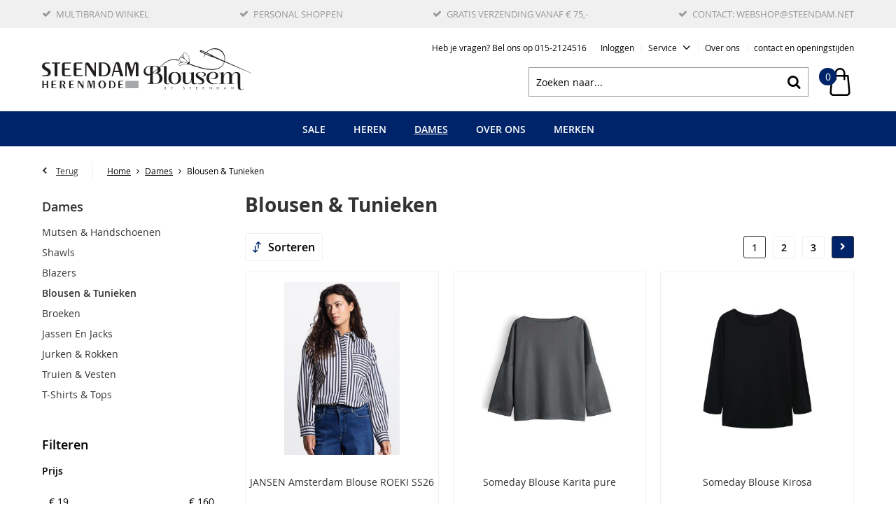

--- FILE ---
content_type: text/html; charset=utf-8
request_url: https://www.steendam.net/nl/dames/blousen-en-tunieken/
body_size: 24305
content:
<!DOCTYPE html>


<html lang="nl">
<head>
    <meta http-equiv="Content-Type" content="text/html; charset=UTF-8"/>
<!--

Powered by NextChapter eCommerce
Unlock your growth at https://www.nextchapter-ecommerce.com

-->


<title>Blousen &amp; Tunieken</title>

<meta name="description" content="Blousen &amp; Tunieken">
    <meta property="og:image" content="http://cdn.nextchapter-ecommerce.com/Public/steendam_net/Images/og_logo.png">

<meta property="og:title" content="Blousen &amp; Tunieken">
<meta property="og:description" content="Blousen &amp; Tunieken">
<meta property="og:url" content="https://www.steendam.net/nl/dames/blousen-en-tunieken/">

<meta name="format-detection" content="telephone=no">
<meta name="msapplication-tap-highlight" content="no">


    <meta name="viewport" content="width=device-width, initial-scale=1">

    <meta name="robots" content="index,follow">

    <meta name="copyright" content="Copyright © NextChapter Software B.V. - All rights reserved">
    <meta name="author" content="NextChapter Software B.V.">

    <link rel="canonical" href="https://www.steendam.net/nl/dames/blousen-en-tunieken/">

    <link rel="shortcut icon" href="//cdn.nextchapter-ecommerce.com/Public/steendam_net/images/favicon.png">

<link rel="Stylesheet" type="text/css" href="//cdn.nextchapter-ecommerce.com/Public/Styles/GetCss?s=steendam_net&amp;m=m&amp;p=1.191.0.0&amp;v=prod">

    <link rel="next" href="https://www.steendam.net/nl/dames/blousen-en-tunieken/?page=2">

    
<script>
    !function(n,o,t){n.nextchapter={cookies:function e(){function c(o,t){var e=o[1];(!e||t[e])&&(0,o[0])(t,n)}function i(n){o.push(n)}return{onConsent:function(n,o){o?i([o,n]):i([n])},consented:function(n){for(var t=0,e=o.length;t<e;t++)c(o[t],n)},isConsented:function(o){var e=n[t]();return!!e&&!!e[o]&&e[o]}}}()}}(window,[],"getCookieConsent");

        
    window.getCookieConsent = function() {
        return {
            functional: true,
            preferences: true,
            statistics: true,
            marketing: true
        };
    };
        
</script>


<script>
    dataLayer = [];

    
    nextchapter.cookies.onConsent(function(consent) {
        if (consent.preferences)
            dataLayer.push({ 'event': 'cookieconsent_preferences' });

        if (consent.statistics)
            dataLayer.push({ 'event': 'cookieconsent_statistics' });

        if (consent.marketing)
            dataLayer.push({ 'event': 'cookieconsent_marketing' });
    });
</script>
        
    
    

<script>
    dataLayer.push({
        'event': 'viewItemList',
        'ecommerce': {
            'currencyCode': 'EUR',
            'impressions': [
                {'name':'JANSEN Amsterdam Blouse ROEKI SS26','id':'4755665','price':'99.95','brand':'Jansen Amsterdam','category':'Dames - Blousen \u0026 Tunieken','list':'Blousen \u0026 Tunieken','position':'1'},
                {'name':'Someday Blouse Karita pure','id':'4752596','price':'69.99','brand':'someday','category':'Dames - Blousen \u0026 Tunieken','list':'Blousen \u0026 Tunieken','position':'2'},
                {'name':'Someday Blouse Kirosa','id':'4752598','price':'39.99','brand':'someday','category':'Dames - Blousen \u0026 Tunieken','list':'Blousen \u0026 Tunieken','position':'3'},
                {'name':'Someday Blouse Kalia','id':'4752583','price':'35.99','brand':'someday','category':'Dames - Blousen \u0026 Tunieken','list':'Blousen \u0026 Tunieken','position':'4'},
                {'name':'Someday Blouse Kleoh','id':'4752584','price':'39.99','brand':'someday','category':'Dames - Blousen \u0026 Tunieken','list':'Blousen \u0026 Tunieken','position':'5'},
                {'name':'Someday Blouse Kelva detail','id':'4752581','price':'69.99','brand':'someday','category':'Dames - Blousen \u0026 Tunieken','list':'Blousen \u0026 Tunieken','position':'6'},
                {'name':'Someday Blouse Kiona','id':'4752579','price':'69.99','brand':'someday','category':'Dames - Blousen \u0026 Tunieken','list':'Blousen \u0026 Tunieken','position':'7'},
                {'name':'Someday Blouse Käthi','id':'4752576','price':'19.99','brand':'someday','category':'Dames - Blousen \u0026 Tunieken','list':'Blousen \u0026 Tunieken','position':'8'},
                {'name':'Someday Blouse Zalance','id':'4748279','price':'89.99','brand':'someday','category':'Dames - Blousen \u0026 Tunieken','list':'Blousen \u0026 Tunieken','position':'9'},
                {'name':'Someday Blouse Zease','id':'4748275','price':'99.99','brand':'someday','category':'Dames - Blousen \u0026 Tunieken','list':'Blousen \u0026 Tunieken','position':'10'},
                {'name':'Studio Anneloes Mela flower bomber','id':'4740764','price':'159.95','brand':'Studio Anneloes','category':'Dames - Blousen \u0026 Tunieken','list':'Blousen \u0026 Tunieken','position':'11'},
                {'name':'POM Amsterdam Blouse SP9341','id':'4731380','price':'111.20','brand':'POM Amsterdam','category':'Dames - Blousen \u0026 Tunieken','list':'Blousen \u0026 Tunieken','position':'12'},
                {'name':'In Shape Blouse INS2530514','id':'4727798','price':'48.99','brand':'In Shape','category':'Dames - Blousen \u0026 Tunieken','list':'Blousen \u0026 Tunieken','position':'13'},
                {'name':'Summum Blouse 3s5066-30648','id':'4726314','price':'55.96','brand':'Summum','category':'Dames - Blousen \u0026 Tunieken','list':'Blousen \u0026 Tunieken','position':'14'},
                {'name':'Studio Anneloes Melani waffle blouse','id':'4725392','price':'139.95','brand':'Studio Anneloes','category':'Dames - Blousen \u0026 Tunieken','list':'Blousen \u0026 Tunieken','position':'15'},
                {'name':'Summum Blouse 2s3386-12340','id':'4722198','price':'90.96','brand':'Summum','category':'Dames - Blousen \u0026 Tunieken','list':'Blousen \u0026 Tunieken','position':'16'},
                {'name':'Summum Blouse 2s3373-12324','id':'4722197','price':'90.96','brand':'Summum','category':'Dames - Blousen \u0026 Tunieken','list':'Blousen \u0026 Tunieken','position':'17'},
                {'name':'Summum Blouse 3s5217-30733','id':'4722199','price':'72.00','brand':'Summum','category':'Dames - Blousen \u0026 Tunieken','list':'Blousen \u0026 Tunieken','position':'18'},
                {'name':'Tramontana Blouse C04-17-301','id':'4716464','price':'55.96','brand':'Tramontana','category':'Dames - Blousen \u0026 Tunieken','list':'Blousen \u0026 Tunieken','position':'19'},
                {'name':'Someday Blouse Zapira bold','id':'4710464','price':'99.99','brand':'someday','category':'Dames - Blousen \u0026 Tunieken','list':'Blousen \u0026 Tunieken','position':'20'},
                {'name':'Someday Blouse Zunya polo','id':'4707710','price':'45.00','brand':'someday','category':'Dames - Blousen \u0026 Tunieken','list':'Blousen \u0026 Tunieken','position':'21'},
                {'name':'Someday Blouse Kleanne','id':'4699378','price':'29.99','brand':'someday','category':'Dames - Blousen \u0026 Tunieken','list':'Blousen \u0026 Tunieken','position':'22'},
                {'name':'Someday Blouse Kimbaly','id':'4699373','price':'30.00','brand':'someday','category':'Dames - Blousen \u0026 Tunieken','list':'Blousen \u0026 Tunieken','position':'23'},
                {'name':'Someday Blouse Zisi','id':'4699368','price':'80.00','brand':'someday','category':'Dames - Blousen \u0026 Tunieken','list':'Blousen \u0026 Tunieken','position':'24'}
            ]
        }
    });
</script>

    



<script>

        
        (function (w, d, s, l, i) {
            w[l] = w[l] || []; w[l].push({
                'gtm.start':
                    new Date().getTime(), event: 'gtm.js'
            }); var f = d.getElementsByTagName(s)[0],
                j = d.createElement(s), dl = l != 'dataLayer' ? '&l=' + l : ''; j.async = true; j.src =
                '//www.googletagmanager.com/gtm.js?id=' + i + dl; f.parentNode.insertBefore(j, f);
        })(window, document, 'script', 'dataLayer', 'GTM-PGWVW7J');
        
</script>
                    


    


    
    

    </head>
<body class="euretcoresponsivetemplate1 category-page category-page--category responsive">
    <div id="jq-loadingGif" class="loadingOverlay" style="display: none;">
        <img alt="Loading..." src="//cdn.nextchapter-ecommerce.com/Public/steendam_net/Images/loader.gif" />
    </div>
    <div id="wrap-all" class="wrap_all">
<div id="addedToCart" class="addedToCart" data-type="Toast" style="display: none;">
    <div id="cart-template-pre" class="wrapper">
        <div class="addedProductDetails">
            <img alt="Loading..." class="loader" src="//cdn.nextchapter-ecommerce.com/Public/steendam_net/Images/loader.gif" />
        </div>
    </div>
    <div id="cart-template-target" class="wrapper">
        <div class="template-placeholder">
        </div>
    </div>
</div>



<header class="site-header" id="header">
    <div class="site-header__top">
        

    <div class="uspList">
        <ul class="items">
                <li class="usp1 usp-106A1">
                        <a href="https://www.steendam.net/nl/merken/">
                                <span class="icon"></span>
    <span class="description">Multibrand winkel</span>
        <span class="sub">Zie hier de merken </span>

                        </a>
                </li>
                <li class="usp2 usp-10388">
                        <a href="https://www.steendam.net/nl/pages/personal-shop/">
                                <span class="icon"></span>
    <span class="description">Personal shoppen</span>
        <span class="sub">maak telefonische een afspraak met ons</span>

                        </a>
                </li>
                <li class="usp3 usp-1038D">
    <span class="icon"></span>
    <span class="description">Gratis verzending vanaf € 75,-</span>
        <span class="sub">onder de € 75 euro - € 6,95 verzendkosten </span>
                </li>
                <li class="usp4 usp-106BF">
    <span class="icon"></span>
    <span class="description">Contact: webshop@steendam.net</span>
                </li>
        </ul>
    </div>


    </div>
    <div class="wrapper site-header__main">
        <a href="/nl/" title="Home" class="top_nav_logo headerLogo">
    <img alt="steendam_net" src="https://cdn.nextchapter-ecommerce.com/Public/steendam_net/Images/logo.svg" />
</a>

        <nav class="site-header__extra-navigation extra-navigation">
    <div class="extra-navigation__textblock">
        <div class="text-block"><div class="text-block-description">Heb je vragen? Bel ons op 015-2124516</div></div>

        
    </div>
    <div class="extra-navigation__navigation">
    <a class="login" href="/nl/account/inloggen/" title="Inloggen">
        Inloggen
    </a>
        <div class="customer-service">
            <span>Service</span>
            <ul class="dropdown">
                    <li>
                        <a class="" href="/nl/pages/blousem/" target="">Blousem</a>
                    </li>
                    <li>
                        <a class="" href="/nl/pages/personal-shop/" target="">Personal shop</a>
                    </li>
                    <li>
                        <a class="" href="/nl/pages/verzendinformatie/" target="">Verzendinformatie</a>
                    </li>
                    <li>
                        <a class="" href="/nl/pages/ruilen-of-retouren/" target="">Ruilen of Retouren</a>
                    </li>
                <li>
                    <a href="/nl/nieuwsbrief/aanmelden/">Nieuwsbrief</a>
                </li>
                    <li><a class="" href="/nl/pages/colofon/" target="">Colofon</a></li>
            </ul>
        </div>
<a class="about-us" href="/nl/pages/over-ons/" target="">Over ons</a>        <a class="contact" href="/nl/pages/contact-en-openingstijden/" target="">contact en openingstijden</a>            </div>
</nav>

        

<div id="search-bar" class="searchbar">
<form action="/nl/zoeken/" id="searchForm" method="post">        <a class="searchbarArrow do-search" href="/nl/zoeken/">Zoeken</a>
<input autocomplete="off" id="txtSearch" name="txtSearch" placeholder="Zoeken naar..." type="text" />
<a href="#" id="txtSearch_clear" class="clear" style="display: none;">x</a>
<label for="txtSearch" class="sr-only">Zoeken naar...</label>
</form></div>

        <div class="site-header__buttons header-buttons">
    <div class="other-logos">
    </div>


<a id="headerCartButton" href="/nl/winkelwagen/" title="Winkelwagen" class="header-buttons__item header-buttons__item--cart cart-button" style="">
    <span id="cartCount" class="cart-button__count"></span>
    <span id="cartTotal" class="cart-button__total"></span>
    <span class="header-buttons__label cart-button__label">Winkelwagen</span>
</a>
    <a id="sideBarButton" class="header-buttons__item header-buttons__item--hamburger small" title="Menu" href="#">
        <span class="header-buttons__label">Menu</span>
    </a>

</div>

<div class="more_dd">
    <div class="more_dd-header">
        <a href="#" class="closeButton" title="Sluiten"></a>
    </div>
    <div id="menuContainer" class="more_dd_container">
    

<div id="moreDdShoppable" class="moredd_shoppable buttons">
    <span class="title">Shop</span>
        <ul>
                <li>
                    <a class="category category-33683"
                       data-key="category" data-urlkey="sale"
                       href="/nl/sale/" data-hide-loader="true">
                        Sale
                    </a>
                </li>
                <li>
                    <a class="category category-2C012 shoppable_button opens-shoppable-menu-page"
                       data-key="category" data-urlkey="heren"
                       href="/nl/heren/" data-hide-loader="true">
                        Heren
                    </a>
                </li>
                <li>
                    <a class="category category-2CE52 shoppable_button opens-shoppable-menu-page"
                       data-key="category" data-urlkey="dames"
                       href="/nl/dames/" data-hide-loader="true">
                        Dames
                    </a>
                </li>
                <li>
                    <a class="category category-2CCAA"
                       data-key="category" data-urlkey=""
                       href="https://www.steendam.net/nl/pages/over-ons/" data-hide-loader="true">
                        Over ons
                    </a>
                </li>
        </ul>

    <div class="shoppable_container" id="shoppable_container" data-item-class="items" data-url="/nl/categorie/shoppablemenu/"></div>

            <a href="/nl/merken/" class="shop shop--brands">Merken</a>
    </div>
            <div class="moredd_account buttons">
            <span class="title">Account</span>
                <a class="login" href="/nl/account/inloggen/" title="Inloggen">
        Inloggen
    </a>

        </div>
                        <div class="moredd_service buttons">
            <span class="title">Service</span>
                <a class="service newsletter" href="/nl/nieuwsbrief/aanmelden/" title="Nieuwsbrief">
                    Nieuwsbrief
                </a>
            <a class="service" href="/nl/pages/blousem/" target="">Blousem</a><a class="service" href="/nl/pages/personal-shop/" target="">Personal shop</a><a class="service" href="/nl/pages/verzendinformatie/" target="">Verzendinformatie</a><a class="service" href="/nl/pages/ruilen-of-retouren/" target="">Ruilen of Retouren</a>            <a class="contact" href="/nl/pages/contact-en-openingstijden/" target="">contact en openingstijden</a>        </div>
            <div class="moredd_info buttons">
            <span class="title">Over Steendam Herenmode</span>
<a class="info" href="/nl/pages/over-ons/" target="">Over ons</a><a class="info" href="/nl/pages/colofon/" target="">Colofon</a>        </div>
</div>

</div>
    </div>
    <div class="site-header__bottom">
        <nav class="site-header__navigation navbar">
    <ul class="navbar__list">
            <li class="navbar__item navbar__item--has-dropdown">
                <a href="/nl/sale/" class="sale category-33683 navbar__link">
                    Sale
                </a>
                    <div class="navbar__dropdown nav-dropdown">
                        <div class="wrapper">
                                <div class="nav-dropdown__column nav-dropdown__column--column-1">
            <div class="nav-dropdown__section">
                <div class="nav-dropdown__section-title">Maat</div>
                <ul class="nav-dropdown__list">
                        <li class="nav-dropdown__item">
                            <a href="/nl/sale/?maat=S" class="nav-dropdown__item-link"
                                                                  rel="nofollow"
>
                                <span class="nav-dropdown__item-label">
                                    S
                                </span>
                            </a>
                        </li>
                        <li class="nav-dropdown__item">
                            <a href="/nl/sale/?maat=M" class="nav-dropdown__item-link"
                                                                  rel="nofollow"
>
                                <span class="nav-dropdown__item-label">
                                    M
                                </span>
                            </a>
                        </li>
                        <li class="nav-dropdown__item">
                            <a href="/nl/sale/?maat=L" class="nav-dropdown__item-link"
                                                                  rel="nofollow"
>
                                <span class="nav-dropdown__item-label">
                                    L
                                </span>
                            </a>
                        </li>
                        <li class="nav-dropdown__item">
                            <a href="/nl/sale/?maat=XL" class="nav-dropdown__item-link"
                                                                  rel="nofollow"
>
                                <span class="nav-dropdown__item-label">
                                    XL
                                </span>
                            </a>
                        </li>
                        <li class="nav-dropdown__item">
                            <a href="/nl/sale/?maat=XXL" class="nav-dropdown__item-link"
                                                                  rel="nofollow"
>
                                <span class="nav-dropdown__item-label">
                                    XXL
                                </span>
                            </a>
                        </li>
                                            <li class="nav-dropdown__item nav-dropdown__item--more">
                            <a href="/nl/sale/" class="nav-dropdown__item-link">
                                <span class="nav-dropdown__item-label">
                                    Meer...
                                </span>
                            </a>
                        </li>
                </ul>
            </div>
            <div class="nav-dropdown__section">
                <div class="nav-dropdown__section-title">Kleur</div>
                <ul class="nav-dropdown__list">
                        <li class="nav-dropdown__item">
                            <a href="/nl/sale/?kleur=Beige" class="nav-dropdown__item-link"
                                                                  rel="nofollow"
>
                                <span class="nav-dropdown__item-label">
                                    Beige
                                </span>
                            </a>
                        </li>
                        <li class="nav-dropdown__item">
                            <a href="/nl/sale/?kleur=Blauw" class="nav-dropdown__item-link"
                                                                  rel="nofollow"
>
                                <span class="nav-dropdown__item-label">
                                    Blauw
                                </span>
                            </a>
                        </li>
                        <li class="nav-dropdown__item">
                            <a href="/nl/sale/?kleur=Bruin" class="nav-dropdown__item-link"
                                                                  rel="nofollow"
>
                                <span class="nav-dropdown__item-label">
                                    Bruin
                                </span>
                            </a>
                        </li>
                        <li class="nav-dropdown__item">
                            <a href="/nl/sale/?kleur=Grijs" class="nav-dropdown__item-link"
                                                                  rel="nofollow"
>
                                <span class="nav-dropdown__item-label">
                                    Grijs
                                </span>
                            </a>
                        </li>
                        <li class="nav-dropdown__item">
                            <a href="/nl/sale/?kleur=Groen" class="nav-dropdown__item-link"
                                                                  rel="nofollow"
>
                                <span class="nav-dropdown__item-label">
                                    Groen
                                </span>
                            </a>
                        </li>
                                            <li class="nav-dropdown__item nav-dropdown__item--more">
                            <a href="/nl/sale/" class="nav-dropdown__item-link">
                                <span class="nav-dropdown__item-label">
                                    Meer...
                                </span>
                            </a>
                        </li>
                </ul>
            </div>
    </div>
    <div class="nav-dropdown__column nav-dropdown__column--column-2">
            <div class="nav-dropdown__section">
                <div class="nav-dropdown__section-title">Geslacht</div>
                <ul class="nav-dropdown__list">
                        <li class="nav-dropdown__item">
                            <a href="/nl/sale/?geslacht=Dames" class="nav-dropdown__item-link"
                                                                  rel="nofollow"
>
                                <span class="nav-dropdown__item-label">
                                    Dames
                                </span>
                            </a>
                        </li>
                        <li class="nav-dropdown__item">
                            <a href="/nl/sale/?geslacht=Heren" class="nav-dropdown__item-link"
                                                                  rel="nofollow"
>
                                <span class="nav-dropdown__item-label">
                                    Heren
                                </span>
                            </a>
                        </li>
                                    </ul>
            </div>
            <div class="nav-dropdown__section">
                <div class="nav-dropdown__section-title">Seizoen</div>
                <ul class="nav-dropdown__list">
                        <li class="nav-dropdown__item">
                            <a href="/nl/sale/?seizoen=All+season" class="nav-dropdown__item-link"
                                                                  rel="nofollow"
>
                                <span class="nav-dropdown__item-label">
                                    All season
                                </span>
                            </a>
                        </li>
                        <li class="nav-dropdown__item">
                            <a href="/nl/sale/?seizoen=Winter" class="nav-dropdown__item-link"
                                                                  rel="nofollow"
>
                                <span class="nav-dropdown__item-label">
                                    Winter
                                </span>
                            </a>
                        </li>
                        <li class="nav-dropdown__item">
                            <a href="/nl/sale/?seizoen=Zomer" class="nav-dropdown__item-link"
                                                                  rel="nofollow"
>
                                <span class="nav-dropdown__item-label">
                                    Zomer
                                </span>
                            </a>
                        </li>
                                    </ul>
            </div>
    </div>
    <div class="nav-dropdown__column nav-dropdown__column--column-3">
            <div class="nav-dropdown__section">
                <div class="nav-dropdown__section-title">Een greep uit onze merken</div>
                <ul class="nav-dropdown__list">
                        <li class="nav-dropdown__item">
                            <a href="/nl/sale/?brand=Butcher+of+Blue" class="nav-dropdown__item-link"
                                                                  rel="nofollow"
>
                                <span class="nav-dropdown__item-label">
                                    Butcher of Blue
                                </span>
                            </a>
                        </li>
                        <li class="nav-dropdown__item">
                            <a href="/nl/sale/?brand=Cast+Iron" class="nav-dropdown__item-link"
                                                                  rel="nofollow"
>
                                <span class="nav-dropdown__item-label">
                                    Cast Iron
                                </span>
                            </a>
                        </li>
                        <li class="nav-dropdown__item">
                            <a href="/nl/sale/?brand=Esqualo" class="nav-dropdown__item-link"
                                                                  rel="nofollow"
>
                                <span class="nav-dropdown__item-label">
                                    Esqualo
                                </span>
                            </a>
                        </li>
                        <li class="nav-dropdown__item">
                            <a href="/nl/sale/?brand=Gardeur" class="nav-dropdown__item-link"
                                                                  rel="nofollow"
>
                                <span class="nav-dropdown__item-label">
                                    Gardeur
                                </span>
                            </a>
                        </li>
                        <li class="nav-dropdown__item">
                            <a href="/nl/sale/?brand=New+Zealand+Auckland" class="nav-dropdown__item-link"
                                                                  rel="nofollow"
>
                                <span class="nav-dropdown__item-label">
                                    New Zealand Auckland
                                </span>
                            </a>
                        </li>
                        <li class="nav-dropdown__item">
                            <a href="/nl/sale/?brand=Part+Two" class="nav-dropdown__item-link"
                                                                  rel="nofollow"
>
                                <span class="nav-dropdown__item-label">
                                    Part Two
                                </span>
                            </a>
                        </li>
                        <li class="nav-dropdown__item">
                            <a href="/nl/sale/?brand=POM+Amsterdam" class="nav-dropdown__item-link"
                                                                  rel="nofollow"
>
                                <span class="nav-dropdown__item-label">
                                    POM Amsterdam
                                </span>
                            </a>
                        </li>
                        <li class="nav-dropdown__item">
                            <a href="/nl/sale/?brand=someday" class="nav-dropdown__item-link"
                                                                  rel="nofollow"
>
                                <span class="nav-dropdown__item-label">
                                    someday
                                </span>
                            </a>
                        </li>
                        <li class="nav-dropdown__item">
                            <a href="/nl/sale/?brand=State+of+Art" class="nav-dropdown__item-link"
                                                                  rel="nofollow"
>
                                <span class="nav-dropdown__item-label">
                                    State of Art
                                </span>
                            </a>
                        </li>
                        <li class="nav-dropdown__item">
                            <a href="/nl/sale/?brand=Studio+Anneloes" class="nav-dropdown__item-link"
                                                                  rel="nofollow"
>
                                <span class="nav-dropdown__item-label">
                                    Studio Anneloes
                                </span>
                            </a>
                        </li>
                                    </ul>
            </div>
    </div>

                        </div>
                    </div>
            </li>
            <li class="navbar__item navbar__item--has-dropdown">
                <a href="/nl/heren/" class="heren category-2C012 navbar__link">
                    Heren
                </a>
                    <div class="navbar__dropdown nav-dropdown">
                        <div class="wrapper">
                                <div class="nav-dropdown__column nav-dropdown__column--column-1">
            <div class="nav-dropdown__section">
                <div class="nav-dropdown__section-title">Categorie&#235;n</div>
                <ul class="nav-dropdown__list">
                        <li class="nav-dropdown__item category-2C014">
                            <a href="/nl/heren/broeken-en-jeans/" class="nav-dropdown__item-link"
                               >
                                <span class="nav-dropdown__item-label">
                                    Broeken &amp; Jeans
                                </span>
                            </a>
                        </li>
                        <li class="nav-dropdown__item category-2C01B">
                            <a href="/nl/heren/colberts-en-blazers/" class="nav-dropdown__item-link"
                               >
                                <span class="nav-dropdown__item-label">
                                    Colberts &amp; Blazers
                                </span>
                            </a>
                        </li>
                        <li class="nav-dropdown__item category-2C017">
                            <a href="/nl/heren/jassen-en-jacks/" class="nav-dropdown__item-link"
                               >
                                <span class="nav-dropdown__item-label">
                                    Jassen &amp; Jacks 
                                </span>
                            </a>
                        </li>
                        <li class="nav-dropdown__item category-2C016">
                            <a href="/nl/heren/overhemden/" class="nav-dropdown__item-link"
                               >
                                <span class="nav-dropdown__item-label">
                                    Overhemden
                                </span>
                            </a>
                        </li>
                        <li class="nav-dropdown__item category-2C015">
                            <a href="/nl/heren/truien-en-sweaters/" class="nav-dropdown__item-link"
                               >
                                <span class="nav-dropdown__item-label">
                                    Truien &amp; Sweaters
                                </span>
                            </a>
                        </li>
                        <li class="nav-dropdown__item category-2C018">
                            <a href="/nl/heren/vesten/" class="nav-dropdown__item-link"
                               >
                                <span class="nav-dropdown__item-label">
                                    Vesten
                                </span>
                            </a>
                        </li>
                        <li class="nav-dropdown__item category-2C013">
                            <a href="/nl/heren/t-shirts-en-polos/" class="nav-dropdown__item-link"
                               >
                                <span class="nav-dropdown__item-label">
                                    T-Shirts &amp; Polo&#39;s
                                </span>
                            </a>
                        </li>
                        <li class="nav-dropdown__item category-30FBB">
                            <a href="/nl/heren/linnen/" class="nav-dropdown__item-link"
                               >
                                <span class="nav-dropdown__item-label">
                                    Linnen
                                </span>
                            </a>
                        </li>
                        <li class="nav-dropdown__item category-2E5C5">
                            <a href="/nl/heren/kostuums/" class="nav-dropdown__item-link"
                               >
                                <span class="nav-dropdown__item-label">
                                    Kostuums
                                </span>
                            </a>
                        </li>
                        <li class="nav-dropdown__item category-2C01A">
                            <a href="/nl/heren/accessoires/" class="nav-dropdown__item-link"
                               >
                                <span class="nav-dropdown__item-label">
                                    Accessoires
                                </span>
                            </a>
                        </li>
                        <li class="nav-dropdown__item category-2C019">
                            <a href="/nl/heren/sokken/" class="nav-dropdown__item-link"
                               >
                                <span class="nav-dropdown__item-label">
                                    Sokken
                                </span>
                            </a>
                        </li>
                        <li class="nav-dropdown__item category-2D99D">
                            <a href="/nl/heren/riemen/" class="nav-dropdown__item-link"
                               >
                                <span class="nav-dropdown__item-label">
                                    Riemen
                                </span>
                            </a>
                        </li>
                        <li class="nav-dropdown__item category-2D08B">
                            <a href="/nl/heren/zwemkleding/" class="nav-dropdown__item-link"
                               >
                                <span class="nav-dropdown__item-label">
                                    Zwemkleding
                                </span>
                            </a>
                        </li>
                                    </ul>
            </div>
    </div>
    <div class="nav-dropdown__column nav-dropdown__column--column-2">
            <div class="nav-dropdown__section">
                <div class="nav-dropdown__section-title">Maat</div>
                <ul class="nav-dropdown__list">
                        <li class="nav-dropdown__item">
                            <a href="/nl/heren/?maat=M" class="nav-dropdown__item-link"
                                                                  rel="nofollow"
>
                                <span class="nav-dropdown__item-label">
                                    M
                                </span>
                            </a>
                        </li>
                        <li class="nav-dropdown__item">
                            <a href="/nl/heren/?maat=L" class="nav-dropdown__item-link"
                                                                  rel="nofollow"
>
                                <span class="nav-dropdown__item-label">
                                    L
                                </span>
                            </a>
                        </li>
                        <li class="nav-dropdown__item">
                            <a href="/nl/heren/?maat=XL" class="nav-dropdown__item-link"
                                                                  rel="nofollow"
>
                                <span class="nav-dropdown__item-label">
                                    XL
                                </span>
                            </a>
                        </li>
                        <li class="nav-dropdown__item">
                            <a href="/nl/heren/?maat=XXL" class="nav-dropdown__item-link"
                                                                  rel="nofollow"
>
                                <span class="nav-dropdown__item-label">
                                    XXL
                                </span>
                            </a>
                        </li>
                        <li class="nav-dropdown__item">
                            <a href="/nl/heren/?maat=onesize" class="nav-dropdown__item-link"
                                                                  rel="nofollow"
>
                                <span class="nav-dropdown__item-label">
                                    onesize
                                </span>
                            </a>
                        </li>
                                            <li class="nav-dropdown__item nav-dropdown__item--more">
                            <a href="/nl/heren/" class="nav-dropdown__item-link">
                                <span class="nav-dropdown__item-label">
                                    Meer...
                                </span>
                            </a>
                        </li>
                </ul>
            </div>
            <div class="nav-dropdown__section">
                <div class="nav-dropdown__section-title">Kleur</div>
                <ul class="nav-dropdown__list">
                        <li class="nav-dropdown__item">
                            <a href="/nl/heren/?kleur=Beige" class="nav-dropdown__item-link"
                                                                  rel="nofollow"
>
                                <span class="nav-dropdown__item-label">
                                    Beige
                                </span>
                            </a>
                        </li>
                        <li class="nav-dropdown__item">
                            <a href="/nl/heren/?kleur=Blauw" class="nav-dropdown__item-link"
                                                                  rel="nofollow"
>
                                <span class="nav-dropdown__item-label">
                                    Blauw
                                </span>
                            </a>
                        </li>
                        <li class="nav-dropdown__item">
                            <a href="/nl/heren/?kleur=Bruin" class="nav-dropdown__item-link"
                                                                  rel="nofollow"
>
                                <span class="nav-dropdown__item-label">
                                    Bruin
                                </span>
                            </a>
                        </li>
                        <li class="nav-dropdown__item">
                            <a href="/nl/heren/?kleur=Grijs" class="nav-dropdown__item-link"
                                                                  rel="nofollow"
>
                                <span class="nav-dropdown__item-label">
                                    Grijs
                                </span>
                            </a>
                        </li>
                        <li class="nav-dropdown__item">
                            <a href="/nl/heren/?kleur=Groen" class="nav-dropdown__item-link"
                                                                  rel="nofollow"
>
                                <span class="nav-dropdown__item-label">
                                    Groen
                                </span>
                            </a>
                        </li>
                                            <li class="nav-dropdown__item nav-dropdown__item--more">
                            <a href="/nl/heren/" class="nav-dropdown__item-link">
                                <span class="nav-dropdown__item-label">
                                    Meer...
                                </span>
                            </a>
                        </li>
                </ul>
            </div>
    </div>
    <div class="nav-dropdown__column nav-dropdown__column--column-3">
            <div class="nav-dropdown__section">
                <div class="nav-dropdown__section-title">Geslacht</div>
                <ul class="nav-dropdown__list">
                        <li class="nav-dropdown__item">
                            <a href="/nl/heren/?geslacht=Heren" class="nav-dropdown__item-link"
                                                                  rel="nofollow"
>
                                <span class="nav-dropdown__item-label">
                                    Heren
                                </span>
                            </a>
                        </li>
                                    </ul>
            </div>
            <div class="nav-dropdown__section">
                <div class="nav-dropdown__section-title">Seizoen</div>
                <ul class="nav-dropdown__list">
                        <li class="nav-dropdown__item">
                            <a href="/nl/heren/?seizoen=All+season" class="nav-dropdown__item-link"
                                                                  rel="nofollow"
>
                                <span class="nav-dropdown__item-label">
                                    All season
                                </span>
                            </a>
                        </li>
                        <li class="nav-dropdown__item">
                            <a href="/nl/heren/?seizoen=Winter" class="nav-dropdown__item-link"
                                                                  rel="nofollow"
>
                                <span class="nav-dropdown__item-label">
                                    Winter
                                </span>
                            </a>
                        </li>
                        <li class="nav-dropdown__item">
                            <a href="/nl/heren/?seizoen=Zomer" class="nav-dropdown__item-link"
                                                                  rel="nofollow"
>
                                <span class="nav-dropdown__item-label">
                                    Zomer
                                </span>
                            </a>
                        </li>
                                    </ul>
            </div>
    </div>
    <div class="nav-dropdown__column nav-dropdown__column--column-4">
            <div class="nav-dropdown__section">
                <div class="nav-dropdown__section-title">Een greep uit onze merken</div>
                <ul class="nav-dropdown__list">
                        <li class="nav-dropdown__item">
                            <a href="/nl/heren/?brand=Brax" class="nav-dropdown__item-link"
                                                                  rel="nofollow"
>
                                <span class="nav-dropdown__item-label">
                                    Brax
                                </span>
                            </a>
                        </li>
                        <li class="nav-dropdown__item">
                            <a href="/nl/heren/?brand=Butcher+of+Blue" class="nav-dropdown__item-link"
                                                                  rel="nofollow"
>
                                <span class="nav-dropdown__item-label">
                                    Butcher of Blue
                                </span>
                            </a>
                        </li>
                        <li class="nav-dropdown__item">
                            <a href="/nl/heren/?brand=Cast+Iron" class="nav-dropdown__item-link"
                                                                  rel="nofollow"
>
                                <span class="nav-dropdown__item-label">
                                    Cast Iron
                                </span>
                            </a>
                        </li>
                        <li class="nav-dropdown__item">
                            <a href="/nl/heren/?brand=Gardeur" class="nav-dropdown__item-link"
                                                                  rel="nofollow"
>
                                <span class="nav-dropdown__item-label">
                                    Gardeur
                                </span>
                            </a>
                        </li>
                        <li class="nav-dropdown__item">
                            <a href="/nl/heren/?brand=OLYMP" class="nav-dropdown__item-link"
                                                                  rel="nofollow"
>
                                <span class="nav-dropdown__item-label">
                                    OLYMP
                                </span>
                            </a>
                        </li>
                        <li class="nav-dropdown__item">
                            <a href="/nl/heren/?brand=Profuomo" class="nav-dropdown__item-link"
                                                                  rel="nofollow"
>
                                <span class="nav-dropdown__item-label">
                                    Profuomo
                                </span>
                            </a>
                        </li>
                        <li class="nav-dropdown__item">
                            <a href="/nl/heren/?brand=Roy+Robson" class="nav-dropdown__item-link"
                                                                  rel="nofollow"
>
                                <span class="nav-dropdown__item-label">
                                    Roy Robson
                                </span>
                            </a>
                        </li>
                        <li class="nav-dropdown__item">
                            <a href="/nl/heren/?brand=Seven+Dials" class="nav-dropdown__item-link"
                                                                  rel="nofollow"
>
                                <span class="nav-dropdown__item-label">
                                    Seven Dials
                                </span>
                            </a>
                        </li>
                        <li class="nav-dropdown__item">
                            <a href="/nl/heren/?brand=State+of+Art" class="nav-dropdown__item-link"
                                                                  rel="nofollow"
>
                                <span class="nav-dropdown__item-label">
                                    State of Art
                                </span>
                            </a>
                        </li>
                        <li class="nav-dropdown__item">
                            <a href="/nl/heren/?brand=Vanguard" class="nav-dropdown__item-link"
                                                                  rel="nofollow"
>
                                <span class="nav-dropdown__item-label">
                                    Vanguard
                                </span>
                            </a>
                        </li>
                                    </ul>
            </div>
    </div>

                        </div>
                    </div>
            </li>
            <li class="navbar__item navbar__item--has-dropdown">
                <a href="/nl/dames/" class="dames category-2CE52 active navbar__link">
                    Dames
                </a>
                    <div class="navbar__dropdown nav-dropdown">
                        <div class="wrapper">
                                <div class="nav-dropdown__column nav-dropdown__column--column-1">
            <div class="nav-dropdown__section">
                <div class="nav-dropdown__section-title">Categorie&#235;n</div>
                <ul class="nav-dropdown__list">
                        <li class="nav-dropdown__item category-3102F">
                            <a href="/nl/dames/mutsen-en-handschoenen/" class="nav-dropdown__item-link"
                               >
                                <span class="nav-dropdown__item-label">
                                    Mutsen &amp; handschoenen
                                </span>
                            </a>
                        </li>
                        <li class="nav-dropdown__item category-30E25">
                            <a href="/nl/dames/shawls/" class="nav-dropdown__item-link"
                               >
                                <span class="nav-dropdown__item-label">
                                    Shawls
                                </span>
                            </a>
                        </li>
                        <li class="nav-dropdown__item category-30B73">
                            <a href="/nl/dames/blazers/" class="nav-dropdown__item-link"
                               >
                                <span class="nav-dropdown__item-label">
                                    Blazers
                                </span>
                            </a>
                        </li>
                        <li class="nav-dropdown__item category-30B70">
                            <a href="/nl/dames/blousen-en-tunieken/" class="nav-dropdown__item-link"
                               >
                                <span class="nav-dropdown__item-label">
                                    Blousen &amp; Tunieken
                                </span>
                            </a>
                        </li>
                        <li class="nav-dropdown__item category-30A18">
                            <a href="/nl/dames/broeken/" class="nav-dropdown__item-link"
                               >
                                <span class="nav-dropdown__item-label">
                                    Broeken
                                </span>
                            </a>
                        </li>
                        <li class="nav-dropdown__item category-30979">
                            <a href="/nl/dames/jassen-en-jacks/" class="nav-dropdown__item-link"
                               >
                                <span class="nav-dropdown__item-label">
                                    Jassen en Jacks
                                </span>
                            </a>
                        </li>
                        <li class="nav-dropdown__item category-30B6F">
                            <a href="/nl/dames/jurken-en-rokken/" class="nav-dropdown__item-link"
                               >
                                <span class="nav-dropdown__item-label">
                                    Jurken &amp; rokken
                                </span>
                            </a>
                        </li>
                        <li class="nav-dropdown__item category-30B71">
                            <a href="/nl/dames/truien-en-vesten/" class="nav-dropdown__item-link"
                               >
                                <span class="nav-dropdown__item-label">
                                    Truien &amp; Vesten
                                </span>
                            </a>
                        </li>
                        <li class="nav-dropdown__item category-30B72">
                            <a href="/nl/dames/t-shirts-en-tops/" class="nav-dropdown__item-link"
                               >
                                <span class="nav-dropdown__item-label">
                                    T-Shirts &amp; Tops
                                </span>
                            </a>
                        </li>
                                    </ul>
            </div>
    </div>
    <div class="nav-dropdown__column nav-dropdown__column--column-2">
            <div class="nav-dropdown__section">
                <div class="nav-dropdown__section-title">Maat</div>
                <ul class="nav-dropdown__list">
                        <li class="nav-dropdown__item">
                            <a href="/nl/dames/?maat=S" class="nav-dropdown__item-link"
                                                                  rel="nofollow"
>
                                <span class="nav-dropdown__item-label">
                                    S
                                </span>
                            </a>
                        </li>
                        <li class="nav-dropdown__item">
                            <a href="/nl/dames/?maat=M" class="nav-dropdown__item-link"
                                                                  rel="nofollow"
>
                                <span class="nav-dropdown__item-label">
                                    M
                                </span>
                            </a>
                        </li>
                        <li class="nav-dropdown__item">
                            <a href="/nl/dames/?maat=L" class="nav-dropdown__item-link"
                                                                  rel="nofollow"
>
                                <span class="nav-dropdown__item-label">
                                    L
                                </span>
                            </a>
                        </li>
                        <li class="nav-dropdown__item">
                            <a href="/nl/dames/?maat=XL" class="nav-dropdown__item-link"
                                                                  rel="nofollow"
>
                                <span class="nav-dropdown__item-label">
                                    XL
                                </span>
                            </a>
                        </li>
                        <li class="nav-dropdown__item">
                            <a href="/nl/dames/?maat=40" class="nav-dropdown__item-link"
                                                                  rel="nofollow"
>
                                <span class="nav-dropdown__item-label">
                                    40
                                </span>
                            </a>
                        </li>
                                            <li class="nav-dropdown__item nav-dropdown__item--more">
                            <a href="/nl/dames/" class="nav-dropdown__item-link">
                                <span class="nav-dropdown__item-label">
                                    Meer...
                                </span>
                            </a>
                        </li>
                </ul>
            </div>
            <div class="nav-dropdown__section">
                <div class="nav-dropdown__section-title">Kleur</div>
                <ul class="nav-dropdown__list">
                        <li class="nav-dropdown__item">
                            <a href="/nl/dames/?kleur=Beige" class="nav-dropdown__item-link"
                                                                  rel="nofollow"
>
                                <span class="nav-dropdown__item-label">
                                    Beige
                                </span>
                            </a>
                        </li>
                        <li class="nav-dropdown__item">
                            <a href="/nl/dames/?kleur=Blauw" class="nav-dropdown__item-link"
                                                                  rel="nofollow"
>
                                <span class="nav-dropdown__item-label">
                                    Blauw
                                </span>
                            </a>
                        </li>
                        <li class="nav-dropdown__item">
                            <a href="/nl/dames/?kleur=Bruin" class="nav-dropdown__item-link"
                                                                  rel="nofollow"
>
                                <span class="nav-dropdown__item-label">
                                    Bruin
                                </span>
                            </a>
                        </li>
                        <li class="nav-dropdown__item">
                            <a href="/nl/dames/?kleur=Wit" class="nav-dropdown__item-link"
                                                                  rel="nofollow"
>
                                <span class="nav-dropdown__item-label">
                                    Wit
                                </span>
                            </a>
                        </li>
                        <li class="nav-dropdown__item">
                            <a href="/nl/dames/?kleur=Zwart" class="nav-dropdown__item-link"
                                                                  rel="nofollow"
>
                                <span class="nav-dropdown__item-label">
                                    Zwart
                                </span>
                            </a>
                        </li>
                                            <li class="nav-dropdown__item nav-dropdown__item--more">
                            <a href="/nl/dames/" class="nav-dropdown__item-link">
                                <span class="nav-dropdown__item-label">
                                    Meer...
                                </span>
                            </a>
                        </li>
                </ul>
            </div>
    </div>
    <div class="nav-dropdown__column nav-dropdown__column--column-3">
            <div class="nav-dropdown__section">
                <div class="nav-dropdown__section-title">Geslacht</div>
                <ul class="nav-dropdown__list">
                        <li class="nav-dropdown__item">
                            <a href="/nl/dames/?geslacht=Dames" class="nav-dropdown__item-link"
                                                                  rel="nofollow"
>
                                <span class="nav-dropdown__item-label">
                                    Dames
                                </span>
                            </a>
                        </li>
                                    </ul>
            </div>
            <div class="nav-dropdown__section">
                <div class="nav-dropdown__section-title">Seizoen</div>
                <ul class="nav-dropdown__list">
                        <li class="nav-dropdown__item">
                            <a href="/nl/dames/?seizoen=All+season" class="nav-dropdown__item-link"
                                                                  rel="nofollow"
>
                                <span class="nav-dropdown__item-label">
                                    All season
                                </span>
                            </a>
                        </li>
                        <li class="nav-dropdown__item">
                            <a href="/nl/dames/?seizoen=Winter" class="nav-dropdown__item-link"
                                                                  rel="nofollow"
>
                                <span class="nav-dropdown__item-label">
                                    Winter
                                </span>
                            </a>
                        </li>
                        <li class="nav-dropdown__item">
                            <a href="/nl/dames/?seizoen=Zomer" class="nav-dropdown__item-link"
                                                                  rel="nofollow"
>
                                <span class="nav-dropdown__item-label">
                                    Zomer
                                </span>
                            </a>
                        </li>
                                    </ul>
            </div>
    </div>
    <div class="nav-dropdown__column nav-dropdown__column--column-4">
            <div class="nav-dropdown__section">
                <div class="nav-dropdown__section-title">Een greep uit onze merken</div>
                <ul class="nav-dropdown__list">
                        <li class="nav-dropdown__item">
                            <a href="/nl/dames/?brand=BARTS" class="nav-dropdown__item-link"
                                                                  rel="nofollow"
>
                                <span class="nav-dropdown__item-label">
                                    BARTS
                                </span>
                            </a>
                        </li>
                        <li class="nav-dropdown__item">
                            <a href="/nl/dames/?brand=Esqualo" class="nav-dropdown__item-link"
                                                                  rel="nofollow"
>
                                <span class="nav-dropdown__item-label">
                                    Esqualo
                                </span>
                            </a>
                        </li>
                        <li class="nav-dropdown__item">
                            <a href="/nl/dames/?brand=Flor%C3%A8z" class="nav-dropdown__item-link"
                                                                  rel="nofollow"
>
                                <span class="nav-dropdown__item-label">
                                    Flor&#232;z
                                </span>
                            </a>
                        </li>
                        <li class="nav-dropdown__item">
                            <a href="/nl/dames/?brand=In+Shape" class="nav-dropdown__item-link"
                                                                  rel="nofollow"
>
                                <span class="nav-dropdown__item-label">
                                    In Shape
                                </span>
                            </a>
                        </li>
                        <li class="nav-dropdown__item">
                            <a href="/nl/dames/?brand=Jansen+Amsterdam" class="nav-dropdown__item-link"
                                                                  rel="nofollow"
>
                                <span class="nav-dropdown__item-label">
                                    Jansen Amsterdam
                                </span>
                            </a>
                        </li>
                        <li class="nav-dropdown__item">
                            <a href="/nl/dames/?brand=Part+Two" class="nav-dropdown__item-link"
                                                                  rel="nofollow"
>
                                <span class="nav-dropdown__item-label">
                                    Part Two
                                </span>
                            </a>
                        </li>
                        <li class="nav-dropdown__item">
                            <a href="/nl/dames/?brand=POM+Amsterdam" class="nav-dropdown__item-link"
                                                                  rel="nofollow"
>
                                <span class="nav-dropdown__item-label">
                                    POM Amsterdam
                                </span>
                            </a>
                        </li>
                        <li class="nav-dropdown__item">
                            <a href="/nl/dames/?brand=Rino+%26+Pelle" class="nav-dropdown__item-link"
                                                                  rel="nofollow"
>
                                <span class="nav-dropdown__item-label">
                                    Rino &amp; Pelle
                                </span>
                            </a>
                        </li>
                        <li class="nav-dropdown__item">
                            <a href="/nl/dames/?brand=someday" class="nav-dropdown__item-link"
                                                                  rel="nofollow"
>
                                <span class="nav-dropdown__item-label">
                                    someday
                                </span>
                            </a>
                        </li>
                        <li class="nav-dropdown__item">
                            <a href="/nl/dames/?brand=Studio+Anneloes" class="nav-dropdown__item-link"
                                                                  rel="nofollow"
>
                                <span class="nav-dropdown__item-label">
                                    Studio Anneloes
                                </span>
                            </a>
                        </li>
                                    </ul>
            </div>
    </div>

                        </div>
                    </div>
            </li>
            <li class="navbar__item navbar__item--has-dropdown">
                <a href="https://www.steendam.net/nl/pages/over-ons/" class=" category-2CCAA navbar__link">
                    Over ons
                </a>
                    <div class="navbar__dropdown nav-dropdown">
                        <div class="wrapper">
                                <div class="nav-dropdown__column nav-dropdown__column--column-1">
            <div class="nav-dropdown__section">
                
                <ul class="nav-dropdown__list">
                        <li class="nav-dropdown__item category-2CD76">
                            <a href="https://www.steendam.net/nl/pages/over-ons/" class="nav-dropdown__item-link"
                               >
                                <span class="nav-dropdown__item-label">
                                    Winkel geschiedenis
                                </span>
                            </a>
                        </li>
                        <li class="nav-dropdown__item category-2FE08">
                            <a href="https://www.steendam.net/nl/pages/bruiloften-en-feesten/" class="nav-dropdown__item-link"
                               >
                                <span class="nav-dropdown__item-label">
                                    Bruiloften en feesten
                                </span>
                            </a>
                        </li>
                        <li class="nav-dropdown__item category-2D02E">
                            <a href="https://www.steendam.net/nl/pages/personal-shop/" class="nav-dropdown__item-link"
                               >
                                <span class="nav-dropdown__item-label">
                                    Personal shop
                                </span>
                            </a>
                        </li>
                        <li class="nav-dropdown__item category-2CCAC">
                            <a href="https://www.steendam.net/nl/pages/contact-en-openingstijden/" class="nav-dropdown__item-link"
                               >
                                <span class="nav-dropdown__item-label">
                                    Contact en openingstijden
                                </span>
                            </a>
                        </li>
                        <li class="nav-dropdown__item category-2E117">
                            <a href="https://www.steendam.net/nl/pages/retouren/" class="nav-dropdown__item-link"
                               >
                                <span class="nav-dropdown__item-label">
                                    Retouren
                                </span>
                            </a>
                        </li>
                                    </ul>
            </div>
    </div>

                        </div>
                    </div>
            </li>


            <li class="navbar__item navbar__item--brands">
                <a href="/nl/merken/" class="merken navbar__link">
                    Merken
                </a>
            </li>
        
    </ul>
</nav>

    </div>
</header>






<div class="middle category-30B70" id="middle">
<a id="scrollToTop" href="#" class="scrollTop" title="Naar boven"
    data-appearAfter="1000" data-animate="false">
    <span class="arrow"></span> Naar boven
</a>    <div id="category-content" class="product-lister">


<div class="breadCrumbWrapper">


<a href="/nl/dames/" title="Terug" class="backLink backbutton" rel="nofollow">
    <span class="arrow"></span> Terug
</a>    <div class="breadCrumbTrail" itemscope itemtype="http://schema.org/BreadcrumbList">
<span class="breadCrumbItem" itemprop="itemListElement" itemscope itemtype="http://schema.org/ListItem">
<a href="/nl/" title="Home" itemprop="item"><span itemprop="name">Home</span></a>
<meta itemprop="position" content="1" />
</span>
<span class="seperator">-&gt;</span><span class="breadCrumbItem" itemprop="itemListElement" itemscope itemtype="http://schema.org/ListItem">
<a href="/nl/dames/" title="Dames" itemprop="item"><span itemprop="name">Dames</span></a>
<meta itemprop="position" content="2" />
</span>
<span class="seperator">-&gt;</span><span class="breadCrumbItem" itemprop="itemListElement" itemscope itemtype="http://schema.org/ListItem">
<span itemprop="name">Blousen & Tunieken</span>
<meta itemprop="item" content="https://www.steendam.net/nl/dames/blousen-en-tunieken/" />
<meta itemprop="position" content="3" />
</span>
</div>

        <div class="small smallBreadCrumb">
            <div class="wrap">
                    <a href="/nl/dames/" title="Dames">Dames</a>
                    <span class="seperator">-></span>
            </div>
        </div>
</div>                <div class="searchPage">
                    <div class="sidebar medium large">
                        
        <div class="sidebarTabContainer">
        <div class="sidebarTab sidebarTab_filters">
                <div class="filtering" id="filterMenu">
        <div class="filtering__tablet-buttons">
            <button class="filtering__hide hide-button">Verberg filters</button>
        </div>
        <div class="filtering__header" id="filtersHeader">
            <div class="filtering__title">Filteren</div>
            <button class="filtering__close close-button">Verberg filters</button>
        </div>
        <div class="filtering__content">
            

    <div id="rangeFilters">
            <div class="filter filter__price-range">
                <div class="filter__button" data-filtername="price">
                    <div class="filter__title">
                        Prijs
                    </div>
                    <ul class="filter__selected">
                        <li class="filter__selected-item">
                            €19 - €160
                        </li>
                    </ul>
                </div>

                <div class="filter__content">
                    <div class="filter__tablet-buttons">
                        <button class="filter__back-button back-button">
                            Alle filters
                        </button>
                    </div>
                    <div class="filter__header">
                        <div class="filter__title">Prijs</div>
                    </div>
                    <div class="rangeContent" data-filtername="price"
                         data-minvalue="19"
                         data-maxvalue="160"
                         data-start="19"
                         data-end="160">
                        <div class="slider"></div>
                        <div class="legend">
                            <span class="min">€ <span class="value">19</span></span>
                            <span class="max">€ <span class="value">160</span></span>
                        </div>
                    </div>
                    <div class="filter__footer">
                        <button class="filter__back-button back-button">
                            Alle filters
                        </button>
                        <button class="filter__results-button show-results-button">Toon <span class="result-count-value">61</span> resultaten</button>
                    </div>
                </div>
            </div>
    </div>

<div id="defaultFilters">


<fieldset class="filter">
    <legend class="sr-only">Merk</legend>
    <div class="filter__button" data-filtername="brand">
        <div class="filter__title">
            Merk
        </div>
    </div>
    <div class="filter__content">
        <div class="filter__tablet-buttons">
            <button class="filter__back-button back-button">
                Alle filters
            </button>
        </div>
        <div class="filter__header">
            <div class="filter__title">Merk</div>
        </div>
            <ul class="filter__list" id="filter" data-filtername="brand">
                    <li class="filter__item filter-item">
                        <label class="filter-item__label"
                               data-value="Esqualo" data-multiple="true">
                            <input class="filter-item__real-check" type="checkbox" value="Esqualo"
                                    name="brand"
                                   autocomplete="off"/>
                                <span class="filter-item__check"></span>
                            <span class="filter-item__name">
                                <span class="filter-item__title">Esqualo</span>
                            </span>
                        </label>
                    </li>
                    <li class="filter__item filter-item">
                        <label class="filter-item__label"
                               data-value="Flor&#232;z" data-multiple="true">
                            <input class="filter-item__real-check" type="checkbox" value="Flor&#232;z"
                                    name="brand"
                                   autocomplete="off"/>
                                <span class="filter-item__check"></span>
                            <span class="filter-item__name">
                                <span class="filter-item__title">Flor&#232;z</span>
                            </span>
                        </label>
                    </li>
                    <li class="filter__item filter-item">
                        <label class="filter-item__label"
                               data-value="In Shape" data-multiple="true">
                            <input class="filter-item__real-check" type="checkbox" value="In Shape"
                                    name="brand"
                                   autocomplete="off"/>
                                <span class="filter-item__check"></span>
                            <span class="filter-item__name">
                                <span class="filter-item__title">In Shape</span>
                            </span>
                        </label>
                    </li>
                    <li class="filter__item filter-item">
                        <label class="filter-item__label"
                               data-value="Jansen Amsterdam" data-multiple="true">
                            <input class="filter-item__real-check" type="checkbox" value="Jansen Amsterdam"
                                    name="brand"
                                   autocomplete="off"/>
                                <span class="filter-item__check"></span>
                            <span class="filter-item__name">
                                <span class="filter-item__title">Jansen Amsterdam</span>
                            </span>
                        </label>
                    </li>
                    <li class="filter__item filter-item">
                        <label class="filter-item__label"
                               data-value="Mos Mosh" data-multiple="true">
                            <input class="filter-item__real-check" type="checkbox" value="Mos Mosh"
                                    name="brand"
                                   autocomplete="off"/>
                                <span class="filter-item__check"></span>
                            <span class="filter-item__name">
                                <span class="filter-item__title">Mos Mosh</span>
                            </span>
                        </label>
                    </li>
                    <li class="filter__item filter-item">
                        <label class="filter-item__label"
                               data-value="Part Two" data-multiple="true">
                            <input class="filter-item__real-check" type="checkbox" value="Part Two"
                                    name="brand"
                                   autocomplete="off"/>
                                <span class="filter-item__check"></span>
                            <span class="filter-item__name">
                                <span class="filter-item__title">Part Two</span>
                            </span>
                        </label>
                    </li>
                    <li class="filter__item filter-item">
                        <label class="filter-item__label"
                               data-value="POM Amsterdam" data-multiple="true">
                            <input class="filter-item__real-check" type="checkbox" value="POM Amsterdam"
                                    name="brand"
                                   autocomplete="off"/>
                                <span class="filter-item__check"></span>
                            <span class="filter-item__name">
                                <span class="filter-item__title">POM Amsterdam</span>
                            </span>
                        </label>
                    </li>
                    <li class="filter__item filter-item">
                        <label class="filter-item__label"
                               data-value="someday" data-multiple="true">
                            <input class="filter-item__real-check" type="checkbox" value="someday"
                                    name="brand"
                                   autocomplete="off"/>
                                <span class="filter-item__check"></span>
                            <span class="filter-item__name">
                                <span class="filter-item__title">someday</span>
                            </span>
                        </label>
                    </li>
                    <li class="filter__item filter-item">
                        <label class="filter-item__label"
                               data-value="Studio Anneloes" data-multiple="true">
                            <input class="filter-item__real-check" type="checkbox" value="Studio Anneloes"
                                    name="brand"
                                   autocomplete="off"/>
                                <span class="filter-item__check"></span>
                            <span class="filter-item__name">
                                <span class="filter-item__title">Studio Anneloes</span>
                            </span>
                        </label>
                    </li>
                    <li class="filter__item filter-item">
                        <label class="filter-item__label"
                               data-value="Summum" data-multiple="true">
                            <input class="filter-item__real-check" type="checkbox" value="Summum"
                                    name="brand"
                                   autocomplete="off"/>
                                <span class="filter-item__check"></span>
                            <span class="filter-item__name">
                                <span class="filter-item__title">Summum</span>
                            </span>
                        </label>
                    </li>
                    <li class="filter__item filter-item">
                        <label class="filter-item__label"
                               data-value="Tramontana" data-multiple="true">
                            <input class="filter-item__real-check" type="checkbox" value="Tramontana"
                                    name="brand"
                                   autocomplete="off"/>
                                <span class="filter-item__check"></span>
                            <span class="filter-item__name">
                                <span class="filter-item__title">Tramontana</span>
                            </span>
                        </label>
                    </li>
            </ul>
        <div class="filter__footer">
            <button class="filter__back-button back-button">
                Alle filters
            </button>
            <button class="filter__results-button show-results-button">Toon <span class="result-count-value"></span> resultaten</button>
        </div>
    </div>
</fieldset>



<fieldset class="filter">
    <legend class="sr-only">Maat</legend>
    <div class="filter__button" data-filtername="maat">
        <div class="filter__title">
            Maat
        </div>
    </div>
    <div class="filter__content">
        <div class="filter__tablet-buttons">
            <button class="filter__back-button back-button">
                Alle filters
            </button>
        </div>
        <div class="filter__header">
            <div class="filter__title">Maat</div>
        </div>
            <ul class="filter__list" id="filter" data-filtername="maat">
                    <li class="filter__item filter-item">
                        <label class="filter-item__label"
                               data-value="S" data-multiple="true">
                            <input class="filter-item__real-check" type="checkbox" value="S"
                                    name="maat"
                                   autocomplete="off"/>
                                <span class="filter-item__check"></span>
                            <span class="filter-item__name">
                                <span class="filter-item__title">S</span>
                            </span>
                        </label>
                    </li>
                    <li class="filter__item filter-item">
                        <label class="filter-item__label"
                               data-value="M" data-multiple="true">
                            <input class="filter-item__real-check" type="checkbox" value="M"
                                    name="maat"
                                   autocomplete="off"/>
                                <span class="filter-item__check"></span>
                            <span class="filter-item__name">
                                <span class="filter-item__title">M</span>
                            </span>
                        </label>
                    </li>
                    <li class="filter__item filter-item">
                        <label class="filter-item__label"
                               data-value="L" data-multiple="true">
                            <input class="filter-item__real-check" type="checkbox" value="L"
                                    name="maat"
                                   autocomplete="off"/>
                                <span class="filter-item__check"></span>
                            <span class="filter-item__name">
                                <span class="filter-item__title">L</span>
                            </span>
                        </label>
                    </li>
                    <li class="filter__item filter-item">
                        <label class="filter-item__label"
                               data-value="XL" data-multiple="true">
                            <input class="filter-item__real-check" type="checkbox" value="XL"
                                    name="maat"
                                   autocomplete="off"/>
                                <span class="filter-item__check"></span>
                            <span class="filter-item__name">
                                <span class="filter-item__title">XL</span>
                            </span>
                        </label>
                    </li>
                    <li class="filter__item filter-item">
                        <label class="filter-item__label"
                               data-value="XXL" data-multiple="true">
                            <input class="filter-item__real-check" type="checkbox" value="XXL"
                                    name="maat"
                                   autocomplete="off"/>
                                <span class="filter-item__check"></span>
                            <span class="filter-item__name">
                                <span class="filter-item__title">XXL</span>
                            </span>
                        </label>
                    </li>
                    <li class="filter__item filter-item">
                        <label class="filter-item__label"
                               data-value="34" data-multiple="true">
                            <input class="filter-item__real-check" type="checkbox" value="34"
                                    name="maat"
                                   autocomplete="off"/>
                                <span class="filter-item__check"></span>
                            <span class="filter-item__name">
                                <span class="filter-item__title">34</span>
                            </span>
                        </label>
                    </li>
                    <li class="filter__item filter-item">
                        <label class="filter-item__label"
                               data-value="36" data-multiple="true">
                            <input class="filter-item__real-check" type="checkbox" value="36"
                                    name="maat"
                                   autocomplete="off"/>
                                <span class="filter-item__check"></span>
                            <span class="filter-item__name">
                                <span class="filter-item__title">36</span>
                            </span>
                        </label>
                    </li>
                    <li class="filter__item filter-item">
                        <label class="filter-item__label"
                               data-value="38" data-multiple="true">
                            <input class="filter-item__real-check" type="checkbox" value="38"
                                    name="maat"
                                   autocomplete="off"/>
                                <span class="filter-item__check"></span>
                            <span class="filter-item__name">
                                <span class="filter-item__title">38</span>
                            </span>
                        </label>
                    </li>
                    <li class="filter__item filter-item">
                        <label class="filter-item__label"
                               data-value="40" data-multiple="true">
                            <input class="filter-item__real-check" type="checkbox" value="40"
                                    name="maat"
                                   autocomplete="off"/>
                                <span class="filter-item__check"></span>
                            <span class="filter-item__name">
                                <span class="filter-item__title">40</span>
                            </span>
                        </label>
                    </li>
                    <li class="filter__item filter-item">
                        <label class="filter-item__label"
                               data-value="42" data-multiple="true">
                            <input class="filter-item__real-check" type="checkbox" value="42"
                                    name="maat"
                                   autocomplete="off"/>
                                <span class="filter-item__check"></span>
                            <span class="filter-item__name">
                                <span class="filter-item__title">42</span>
                            </span>
                        </label>
                    </li>
                    <li class="filter__item filter-item">
                        <label class="filter-item__label"
                               data-value="44" data-multiple="true">
                            <input class="filter-item__real-check" type="checkbox" value="44"
                                    name="maat"
                                   autocomplete="off"/>
                                <span class="filter-item__check"></span>
                            <span class="filter-item__name">
                                <span class="filter-item__title">44</span>
                            </span>
                        </label>
                    </li>
            </ul>
        <div class="filter__footer">
            <button class="filter__back-button back-button">
                Alle filters
            </button>
            <button class="filter__results-button show-results-button">Toon <span class="result-count-value"></span> resultaten</button>
        </div>
    </div>
</fieldset>



<fieldset class="filter">
    <legend class="sr-only">Kleur</legend>
    <div class="filter__button" data-filtername="kleur">
        <div class="filter__title">
            Kleur
        </div>
    </div>
    <div class="filter__content">
        <div class="filter__tablet-buttons">
            <button class="filter__back-button back-button">
                Alle filters
            </button>
        </div>
        <div class="filter__header">
            <div class="filter__title">Kleur</div>
        </div>
            <ul class="filter__list" id="filter" data-filtername="kleur">
                    <li class="filter__item filter-item">
                        <label class="filter-item__label"
                               data-value="Beige" data-multiple="true">
                            <input class="filter-item__real-check" type="checkbox" value="Beige"
                                    name="kleur"
                                   autocomplete="off"/>
                                <span class="filter-item__check filter-item__check--image">
                                    <img alt="Beige" class="lazy filter-item__check-image" data-src="https://cdn.nextchapter-ecommerce.com/pim/Files/Property/20957_beige.png" src="//cdn.nextchapter-ecommerce.com/Public/Images/no_loader.png">
                                </span>
                            <span class="filter-item__name">
                                <span class="filter-item__title">Beige</span>
                            </span>
                        </label>
                    </li>
                    <li class="filter__item filter-item">
                        <label class="filter-item__label"
                               data-value="Blauw" data-multiple="true">
                            <input class="filter-item__real-check" type="checkbox" value="Blauw"
                                    name="kleur"
                                   autocomplete="off"/>
                                <span class="filter-item__check filter-item__check--image">
                                    <img alt="Blauw" class="lazy filter-item__check-image" data-src="https://cdn.nextchapter-ecommerce.com/pim/Files/Property/20958_blauw.png" src="//cdn.nextchapter-ecommerce.com/Public/Images/no_loader.png">
                                </span>
                            <span class="filter-item__name">
                                <span class="filter-item__title">Blauw</span>
                            </span>
                        </label>
                    </li>
                    <li class="filter__item filter-item">
                        <label class="filter-item__label"
                               data-value="Bruin" data-multiple="true">
                            <input class="filter-item__real-check" type="checkbox" value="Bruin"
                                    name="kleur"
                                   autocomplete="off"/>
                                <span class="filter-item__check filter-item__check--image">
                                    <img alt="Bruin" class="lazy filter-item__check-image" data-src="https://cdn.nextchapter-ecommerce.com/pim/Files/Property/20960_bruin.png" src="//cdn.nextchapter-ecommerce.com/Public/Images/no_loader.png">
                                </span>
                            <span class="filter-item__name">
                                <span class="filter-item__title">Bruin</span>
                            </span>
                        </label>
                    </li>
                    <li class="filter__item filter-item">
                        <label class="filter-item__label"
                               data-value="Grijs" data-multiple="true">
                            <input class="filter-item__real-check" type="checkbox" value="Grijs"
                                    name="kleur"
                                   autocomplete="off"/>
                                <span class="filter-item__check filter-item__check--image">
                                    <img alt="Grijs" class="lazy filter-item__check-image" data-src="https://cdn.nextchapter-ecommerce.com/pim/Files/Property/20964_grijs.png" src="//cdn.nextchapter-ecommerce.com/Public/Images/no_loader.png">
                                </span>
                            <span class="filter-item__name">
                                <span class="filter-item__title">Grijs</span>
                            </span>
                        </label>
                    </li>
                    <li class="filter__item filter-item">
                        <label class="filter-item__label"
                               data-value="Groen" data-multiple="true">
                            <input class="filter-item__real-check" type="checkbox" value="Groen"
                                    name="kleur"
                                   autocomplete="off"/>
                                <span class="filter-item__check filter-item__check--image">
                                    <img alt="Groen" class="lazy filter-item__check-image" data-src="https://cdn.nextchapter-ecommerce.com/pim/Files/Property/20965_groen.png" src="//cdn.nextchapter-ecommerce.com/Public/Images/no_loader.png">
                                </span>
                            <span class="filter-item__name">
                                <span class="filter-item__title">Groen</span>
                            </span>
                        </label>
                    </li>
                    <li class="filter__item filter-item">
                        <label class="filter-item__label"
                               data-value="Multicolor" data-multiple="true">
                            <input class="filter-item__real-check" type="checkbox" value="Multicolor"
                                    name="kleur"
                                   autocomplete="off"/>
                                <span class="filter-item__check filter-item__check--image">
                                    <img alt="Multicolor" class="lazy filter-item__check-image" data-src="https://cdn.nextchapter-ecommerce.com/pim/Files/Property/4960724_multi color.png" src="//cdn.nextchapter-ecommerce.com/Public/Images/no_loader.png">
                                </span>
                            <span class="filter-item__name">
                                <span class="filter-item__title">Multicolor</span>
                            </span>
                        </label>
                    </li>
                    <li class="filter__item filter-item">
                        <label class="filter-item__label"
                               data-value="Off-white" data-multiple="true">
                            <input class="filter-item__real-check" type="checkbox" value="Off-white"
                                    name="kleur"
                                   autocomplete="off"/>
                                <span class="filter-item__check filter-item__check--image">
                                    <img alt="Off-white" class="lazy filter-item__check-image" data-src="https://cdn.nextchapter-ecommerce.com/pim/Files/Property/20967_off-white.png" src="//cdn.nextchapter-ecommerce.com/Public/Images/no_loader.png">
                                </span>
                            <span class="filter-item__name">
                                <span class="filter-item__title">Off-white</span>
                            </span>
                        </label>
                    </li>
                    <li class="filter__item filter-item">
                        <label class="filter-item__label"
                               data-value="Oranje" data-multiple="true">
                            <input class="filter-item__real-check" type="checkbox" value="Oranje"
                                    name="kleur"
                                   autocomplete="off"/>
                                <span class="filter-item__check filter-item__check--image">
                                    <img alt="Oranje" class="lazy filter-item__check-image" data-src="https://cdn.nextchapter-ecommerce.com/pim/Files/Property/20968_oranje.png" src="//cdn.nextchapter-ecommerce.com/Public/Images/no_loader.png">
                                </span>
                            <span class="filter-item__name">
                                <span class="filter-item__title">Oranje</span>
                            </span>
                        </label>
                    </li>
                    <li class="filter__item filter-item">
                        <label class="filter-item__label"
                               data-value="Paars" data-multiple="true">
                            <input class="filter-item__real-check" type="checkbox" value="Paars"
                                    name="kleur"
                                   autocomplete="off"/>
                                <span class="filter-item__check filter-item__check--image">
                                    <img alt="Paars" class="lazy filter-item__check-image" data-src="https://cdn.nextchapter-ecommerce.com/pim/Files/Property/20969_paars.png" src="//cdn.nextchapter-ecommerce.com/Public/Images/no_loader.png">
                                </span>
                            <span class="filter-item__name">
                                <span class="filter-item__title">Paars</span>
                            </span>
                        </label>
                    </li>
                    <li class="filter__item filter-item">
                        <label class="filter-item__label"
                               data-value="Rood" data-multiple="true">
                            <input class="filter-item__real-check" type="checkbox" value="Rood"
                                    name="kleur"
                                   autocomplete="off"/>
                                <span class="filter-item__check filter-item__check--image">
                                    <img alt="Rood" class="lazy filter-item__check-image" data-src="https://cdn.nextchapter-ecommerce.com/pim/Files/Property/20970_rood.png" src="//cdn.nextchapter-ecommerce.com/Public/Images/no_loader.png">
                                </span>
                            <span class="filter-item__name">
                                <span class="filter-item__title">Rood</span>
                            </span>
                        </label>
                    </li>
                    <li class="filter__item filter-item">
                        <label class="filter-item__label"
                               data-value="Roze" data-multiple="true">
                            <input class="filter-item__real-check" type="checkbox" value="Roze"
                                    name="kleur"
                                   autocomplete="off"/>
                                <span class="filter-item__check filter-item__check--image">
                                    <img alt="Roze" class="lazy filter-item__check-image" data-src="https://cdn.nextchapter-ecommerce.com/pim/Files/Property/20971_roze.png" src="//cdn.nextchapter-ecommerce.com/Public/Images/no_loader.png">
                                </span>
                            <span class="filter-item__name">
                                <span class="filter-item__title">Roze</span>
                            </span>
                        </label>
                    </li>
                    <li class="filter__item filter-item">
                        <label class="filter-item__label"
                               data-value="Wit" data-multiple="true">
                            <input class="filter-item__real-check" type="checkbox" value="Wit"
                                    name="kleur"
                                   autocomplete="off"/>
                                <span class="filter-item__check filter-item__check--image">
                                    <img alt="Wit" class="lazy filter-item__check-image" data-src="https://cdn.nextchapter-ecommerce.com/pim/Files/Property/20972_wit.png" src="//cdn.nextchapter-ecommerce.com/Public/Images/no_loader.png">
                                </span>
                            <span class="filter-item__name">
                                <span class="filter-item__title">Wit</span>
                            </span>
                        </label>
                    </li>
                    <li class="filter__item filter-item">
                        <label class="filter-item__label"
                               data-value="Zilver" data-multiple="true">
                            <input class="filter-item__real-check" type="checkbox" value="Zilver"
                                    name="kleur"
                                   autocomplete="off"/>
                                <span class="filter-item__check filter-item__check--image">
                                    <img alt="Zilver" class="lazy filter-item__check-image" data-src="https://cdn.nextchapter-ecommerce.com/pim/Files/Property/4268161_zilver.JPG" src="//cdn.nextchapter-ecommerce.com/Public/Images/no_loader.png">
                                </span>
                            <span class="filter-item__name">
                                <span class="filter-item__title">Zilver</span>
                            </span>
                        </label>
                    </li>
                    <li class="filter__item filter-item">
                        <label class="filter-item__label"
                               data-value="Zwart" data-multiple="true">
                            <input class="filter-item__real-check" type="checkbox" value="Zwart"
                                    name="kleur"
                                   autocomplete="off"/>
                                <span class="filter-item__check filter-item__check--image">
                                    <img alt="Zwart" class="lazy filter-item__check-image" data-src="https://cdn.nextchapter-ecommerce.com/pim/Files/Property/20975_zwart.png" src="//cdn.nextchapter-ecommerce.com/Public/Images/no_loader.png">
                                </span>
                            <span class="filter-item__name">
                                <span class="filter-item__title">Zwart</span>
                            </span>
                        </label>
                    </li>
            </ul>
        <div class="filter__footer">
            <button class="filter__back-button back-button">
                Alle filters
            </button>
            <button class="filter__results-button show-results-button">Toon <span class="result-count-value"></span> resultaten</button>
        </div>
    </div>
</fieldset>



<fieldset class="filter">
    <legend class="sr-only">Geslacht</legend>
    <div class="filter__button" data-filtername="geslacht">
        <div class="filter__title">
            Geslacht
        </div>
    </div>
    <div class="filter__content">
        <div class="filter__tablet-buttons">
            <button class="filter__back-button back-button">
                Alle filters
            </button>
        </div>
        <div class="filter__header">
            <div class="filter__title">Geslacht</div>
        </div>
            <ul class="filter__list" id="filter" data-filtername="geslacht">
                    <li class="filter__item filter-item">
                        <label class="filter-item__label"
                               data-value="Dames" data-multiple="true">
                            <input class="filter-item__real-check" type="checkbox" value="Dames"
                                    name="geslacht"
                                   autocomplete="off"/>
                                <span class="filter-item__check"></span>
                            <span class="filter-item__name">
                                <span class="filter-item__title">Dames</span>
                            </span>
                        </label>
                    </li>
            </ul>
        <div class="filter__footer">
            <button class="filter__back-button back-button">
                Alle filters
            </button>
            <button class="filter__results-button show-results-button">Toon <span class="result-count-value"></span> resultaten</button>
        </div>
    </div>
</fieldset>



<fieldset class="filter">
    <legend class="sr-only">Seizoen</legend>
    <div class="filter__button" data-filtername="seizoen">
        <div class="filter__title">
            Seizoen
        </div>
    </div>
    <div class="filter__content">
        <div class="filter__tablet-buttons">
            <button class="filter__back-button back-button">
                Alle filters
            </button>
        </div>
        <div class="filter__header">
            <div class="filter__title">Seizoen</div>
        </div>
            <ul class="filter__list" id="filter" data-filtername="seizoen">
                    <li class="filter__item filter-item">
                        <label class="filter-item__label"
                               data-value="All season" data-multiple="true">
                            <input class="filter-item__real-check" type="checkbox" value="All season"
                                    name="seizoen"
                                   autocomplete="off"/>
                                <span class="filter-item__check"></span>
                            <span class="filter-item__name">
                                <span class="filter-item__title">All season</span>
                            </span>
                        </label>
                    </li>
                    <li class="filter__item filter-item">
                        <label class="filter-item__label"
                               data-value="Winter" data-multiple="true">
                            <input class="filter-item__real-check" type="checkbox" value="Winter"
                                    name="seizoen"
                                   autocomplete="off"/>
                                <span class="filter-item__check"></span>
                            <span class="filter-item__name">
                                <span class="filter-item__title">Winter</span>
                            </span>
                        </label>
                    </li>
                    <li class="filter__item filter-item">
                        <label class="filter-item__label"
                               data-value="Zomer" data-multiple="true">
                            <input class="filter-item__real-check" type="checkbox" value="Zomer"
                                    name="seizoen"
                                   autocomplete="off"/>
                                <span class="filter-item__check"></span>
                            <span class="filter-item__name">
                                <span class="filter-item__title">Zomer</span>
                            </span>
                        </label>
                    </li>
            </ul>
        <div class="filter__footer">
            <button class="filter__back-button back-button">
                Alle filters
            </button>
            <button class="filter__results-button show-results-button">Toon <span class="result-count-value"></span> resultaten</button>
        </div>
    </div>
</fieldset>

</div>

        </div>
        <div class="filtering__footer">
            <button class="filtering__results-button show-results-button">
                Toon <span class="result-count-value">61</span> resultaten
            </button>
        </div>
    </div>

        </div>
            <div class="sidebarTab sidebarTab_categories">
            

    <div class="sidebarCategories buttons hasSubSub">
        <a href="/nl/dames/" class="btns_header">
            Dames
        </a>

            <a href="/nl/dames/mutsen-en-handschoenen/" class="filterItem category-3102F">
                Mutsen &amp; handschoenen 
            </a>
            <a href="/nl/dames/shawls/" class="filterItem category-30E25">
                Shawls 
            </a>
            <a href="/nl/dames/blazers/" class="filterItem category-30B73">
                Blazers 
            </a>
            <a href="/nl/dames/blousen-en-tunieken/" class="filterItem category-30B70 active">
                Blousen &amp; Tunieken 
            </a>
            <a href="/nl/dames/broeken/" class="filterItem category-30A18">
                Broeken 
            </a>
            <a href="/nl/dames/jassen-en-jacks/" class="filterItem category-30979">
                Jassen en Jacks 
            </a>
            <a href="/nl/dames/jurken-en-rokken/" class="filterItem category-30B6F">
                Jurken &amp; rokken 
            </a>
            <a href="/nl/dames/truien-en-vesten/" class="filterItem category-30B71">
                Truien &amp; Vesten 
            </a>
            <a href="/nl/dames/t-shirts-en-tops/" class="filterItem category-30B72">
                T-Shirts &amp; Tops 
            </a>
    </div>



        </div>
</div>


    <div class="uspList">
            <h3 class="uspHeader">Daarom bezoekt u Steendam Herenmode</h3>
        <ul class="items">
                <li class="usp1 usp-106A1">
                        <a href="https://www.steendam.net/nl/merken/">
                                <span class="icon"></span>
    <span class="description">Multibrand winkel</span>
        <span class="sub">Zie hier de merken </span>

                        </a>
                </li>
                <li class="usp2 usp-10388">
                        <a href="https://www.steendam.net/nl/pages/personal-shop/">
                                <span class="icon"></span>
    <span class="description">Personal shoppen</span>
        <span class="sub">maak telefonische een afspraak met ons</span>

                        </a>
                </li>
                <li class="usp3 usp-1038D">
    <span class="icon"></span>
    <span class="description">Gratis verzending vanaf € 75,-</span>
        <span class="sub">onder de € 75 euro - € 6,95 verzendkosten </span>
                </li>
                <li class="usp4 usp-106BF">
    <span class="icon"></span>
    <span class="description">Contact: webshop@steendam.net</span>
                </li>
        </ul>
    </div>






    
                    </div>

                        <div class="content">
        
    <div class="pageTitle">
        <h1>Blousen &amp; Tunieken</h1>

                <span id="sub-mobile" class="inline small amount"></span>
    </div>

        




        <div id="contentContainer" class="container hasPaging">
                <div id="search-result-container">
        <div class="search-top">
                <div class="filters">
                    <a id="showFiltersButton" class="showFiltersButton" href="#"
                       title="Filteren">
                        Filteren
                    </a>
                </div>
            
<nav id="paging" class="paging" data-enable-ajax="true">



    <div class="paging__pages">
                <a href="/nl/dames/blousen-en-tunieken/" class="paging__btn paging__btn--page page paging__btn--active" rel="prev"
                   data-page="1">
                    1
                </a>
                <a href="/nl/dames/blousen-en-tunieken/?page=2" class="paging__btn paging__btn--page page" rel="next"
                   data-page="2">
                    2
                </a>
                <a href="/nl/dames/blousen-en-tunieken/?page=3" class="paging__btn paging__btn--page page" rel="next"
                   data-page="3">
                    3
                </a>
    </div>

    <span class="paging__location">
        <span class="paging__current">1</span>
        <span class="paging__split">/</span>
        <span class="paging__total">3</span>
    </span>

        <a href="/nl/dames/blousen-en-tunieken/?page=2" class="paging__btn paging__btn--next page"
           title="Volgende" data-page="2" rel="next">
            <span class="paging__label">Volgende</span>
        </a>
</nav>


                            <div class="sorting filter" id="sortingMenu">
                    <button class="showSortingButton"
                            id="showSortingButton">Sorteren</button>
                    <fieldset class="sorting__content">
    <legend class="sr-only">Sorteren</legend>
    <div class="sorting__header">
        <div class="sorting__title">Sorteren</div>
        <button id="hideSortingButton" class="sorting__close close-button">Verberg filters</button>
    </div>
    <ul class="filter__list filter__list--sorting" data-filtername="sorting">
            <li class="filter__item filter-item">
                <label class="filter-item__label"
                       data-value="date">
                    <input class="filter-item__real-check" type="radio" name="sorting" value="date"/>
                    <span class="filter-item__check filter-item__check--radio">
                    </span>
                    <span class="filter-item__name">
                        <span class="filter-item__title">Datum</span>
                    </span>
                </label>
            </li>
            <li class="filter__item filter-item">
                <label class="filter-item__label"
                       data-value="count|desc">
                    <input class="filter-item__real-check" type="radio" name="sorting" value="count|desc"/>
                    <span class="filter-item__check filter-item__check--radio">
                    </span>
                    <span class="filter-item__name">
                        <span class="filter-item__title">Populariteit</span>
                    </span>
                </label>
            </li>
            <li class="filter__item filter-item">
                <label class="filter-item__label"
                       data-value="price|asc">
                    <input class="filter-item__real-check" type="radio" name="sorting" value="price|asc"/>
                    <span class="filter-item__check filter-item__check--radio">
                    </span>
                    <span class="filter-item__name">
                        <span class="filter-item__title">Prijs (laag-hoog)</span>
                    </span>
                </label>
            </li>
            <li class="filter__item filter-item">
                <label class="filter-item__label"
                       data-value="price|desc">
                    <input class="filter-item__real-check" type="radio" name="sorting" value="price|desc"/>
                    <span class="filter-item__check filter-item__check--radio">
                    </span>
                    <span class="filter-item__name">
                        <span class="filter-item__title">Prijs (hoog-laag)</span>
                    </span>
                </label>
            </li>
            <li class="filter__item filter-item">
                <label class="filter-item__label"
                       data-value="title|asc">
                    <input class="filter-item__real-check" type="radio" name="sorting" value="title|asc"/>
                    <span class="filter-item__check filter-item__check--radio">
                    </span>
                    <span class="filter-item__name">
                        <span class="filter-item__title">Titel (A-Z)</span>
                    </span>
                </label>
            </li>
            <li class="filter__item filter-item">
                <label class="filter-item__label"
                       data-value="title|desc">
                    <input class="filter-item__real-check" type="radio" name="sorting" value="title|desc"/>
                    <span class="filter-item__check filter-item__check--radio">
                    </span>
                    <span class="filter-item__name">
                        <span class="filter-item__title">Titel (Z-A)</span>
                    </span>
                </label>
            </li>
    </ul>
</fieldset>

                </div>
            
<div class="productView">
    <a href="#" id="tilesButton" class="tilesbutton active" title="Tegelweergave">
        Tegelweergave</a>
    <a href="#" id="listButton" class="listbutton" title="Lijstweergave">
        Lijstweergave</a>
</div>
        </div>

        <div id="productWrapper">
            <div id="listOfProducts" class="product_list productList tiles autoPageContent">
                <div class="product-list" data-page="1" style="overflow: auto;">
                    



<div class="productItem" data-brand="Jansen Amsterdam" data-category="Dames - Blousen &amp; Tunieken" data-dimensions="{}" data-id="4755665" data-metrics="{}" data-name="JANSEN Amsterdam Blouse ROEKI SS26" data-position="1" data-price="99.95">    <a href="/nl/4755665/jansen-amsterdam-blouse-roeki-ss26/" title="JANSEN Amsterdam Blouse ROEKI SS26" class="product hasClickUrl"
       data-clickurl="/nl/product/click/4755665/">
        <span class="p_img image">
            

            <img alt="JANSEN Amsterdam Blouse ROEKI SS26" class="lazy" data-hover-src="https://saekmatillion.z6.web.core.windows.net/400x400/695bb576f4ba9ff6ac7a9faf.jpg" data-src="https://saekmatillion.z6.web.core.windows.net/400x400/695bb574c97b4486f1ca7f6f.jpg" src="//cdn.nextchapter-ecommerce.com/Public/steendam_net/Images/loader.gif">

                    </span>
        <span class="p_info info">
            <span class="p_title title">
    <span class="title--main">
    JANSEN Amsterdam Blouse ROEKI SS26
</span>


</span>



    <span class="p_price price">
        

 <span class="current_price currentPrice"><span class="value"><span class="currency">€</span><span class="integer">99</span><span class="decimals">,95</span></span></span>            </span>
        </span>
    </a>
    <div class="productButtons">
        <a class="lookButton hasClickUrl" href="/nl/4755665/jansen-amsterdam-blouse-roeki-ss26/" data-clickurl="/nl/product/click/4755665/">
            Bekijk<span class="arrow"></span>
        </a>
    </div>
</div>

<div class="productItem" data-brand="someday" data-category="Dames - Blousen &amp; Tunieken" data-dimensions="{}" data-id="4752596" data-metrics="{}" data-name="Someday Blouse Karita pure" data-position="2" data-price="69.99">    <a href="/nl/4752596/someday-blouse-karita-pure/" title="Someday Blouse Karita pure" class="product hasClickUrl"
       data-clickurl="/nl/product/click/4752596/">
        <span class="p_img image">
            

            <img alt="Someday Blouse Karita pure" class="lazy" data-hover-src="https://saekmatillion.z6.web.core.windows.net/400x400/0a7ac67e152641d09bf38b3263b82b16.jpg" data-src="https://saekmatillion.z6.web.core.windows.net/400x400/b0215a7e19ad00798bb04b838e6c29a7.jpg" src="//cdn.nextchapter-ecommerce.com/Public/steendam_net/Images/loader.gif">

                    </span>
        <span class="p_info info">
            <span class="p_title title">
    <span class="title--main">
    Someday Blouse Karita pure
</span>


</span>



    <span class="p_price price">
        

 <span class="current_price currentPrice"><span class="value"><span class="currency">€</span><span class="integer">69</span><span class="decimals">,99</span></span></span>            </span>
        </span>
    </a>
    <div class="productButtons">
        <a class="lookButton hasClickUrl" href="/nl/4752596/someday-blouse-karita-pure/" data-clickurl="/nl/product/click/4752596/">
            Bekijk<span class="arrow"></span>
        </a>
    </div>
</div>

<div class="productItem" data-brand="someday" data-category="Dames - Blousen &amp; Tunieken" data-dimensions="{}" data-id="4752598" data-metrics="{}" data-name="Someday Blouse Kirosa" data-position="3" data-price="39.99">    <a href="/nl/4752598/someday-blouse-kirosa/" title="Someday Blouse Kirosa" class="product hasClickUrl"
       data-clickurl="/nl/product/click/4752598/">
        <span class="p_img image">
            

            <img alt="Someday Blouse Kirosa" class="lazy" data-hover-src="https://saekmatillion.z6.web.core.windows.net/400x400/a5df006b20849bf7026eabb456744c16.jpg" data-src="https://saekmatillion.z6.web.core.windows.net/400x400/6e987c539095ee67aaf1ee1597c8bfb2.jpg" src="//cdn.nextchapter-ecommerce.com/Public/steendam_net/Images/loader.gif">

                    </span>
        <span class="p_info info">
            <span class="p_title title">
    <span class="title--main">
    Someday Blouse Kirosa
</span>


</span>



    <span class="p_price price">
        

 <span class="current_price currentPrice"><span class="value"><span class="currency">€</span><span class="integer">39</span><span class="decimals">,99</span></span></span>            </span>
        </span>
    </a>
    <div class="productButtons">
        <a class="lookButton hasClickUrl" href="/nl/4752598/someday-blouse-kirosa/" data-clickurl="/nl/product/click/4752598/">
            Bekijk<span class="arrow"></span>
        </a>
    </div>
</div>

<div class="productItem" data-brand="someday" data-category="Dames - Blousen &amp; Tunieken" data-dimensions="{}" data-id="4752583" data-metrics="{}" data-name="Someday Blouse Kalia" data-position="4" data-price="35.99">    <a href="/nl/4752583/someday-blouse-kalia/" title="Someday Blouse Kalia" class="product hasClickUrl"
       data-clickurl="/nl/product/click/4752583/">
        <span class="p_img image">
            

            <img alt="Someday Blouse Kalia" class="lazy" data-hover-src="https://saekmatillion.z6.web.core.windows.net/400x400/0a25d54635960d69ee5eb52b3501a47f.jpg" data-src="https://saekmatillion.z6.web.core.windows.net/400x400/3328071b10242bd4a1f2eaa3fbbaf8be.jpg" src="//cdn.nextchapter-ecommerce.com/Public/steendam_net/Images/loader.gif">

                    </span>
        <span class="p_info info">
            <span class="p_title title">
    <span class="title--main">
    Someday Blouse Kalia
</span>


</span>



    <span class="p_price price">
        

 <span class="current_price currentPrice"><span class="value"><span class="currency">€</span><span class="integer">35</span><span class="decimals">,99</span></span></span>            </span>
        </span>
    </a>
    <div class="productButtons">
        <a class="lookButton hasClickUrl" href="/nl/4752583/someday-blouse-kalia/" data-clickurl="/nl/product/click/4752583/">
            Bekijk<span class="arrow"></span>
        </a>
    </div>
</div>

<div class="productItem" data-brand="someday" data-category="Dames - Blousen &amp; Tunieken" data-dimensions="{}" data-id="4752584" data-metrics="{}" data-name="Someday Blouse Kleoh" data-position="5" data-price="39.99">    <a href="/nl/4752584/someday-blouse-kleoh/" title="Someday Blouse Kleoh" class="product hasClickUrl"
       data-clickurl="/nl/product/click/4752584/">
        <span class="p_img image">
            

            <img alt="Someday Blouse Kleoh" class="lazy" data-hover-src="https://saekmatillion.z6.web.core.windows.net/400x400/2f7334b366241dfe35808dd9d56974d7.jpg" data-src="https://saekmatillion.z6.web.core.windows.net/400x400/a8debeaab3f6c9c58087f992d2dfe413.jpg" src="//cdn.nextchapter-ecommerce.com/Public/steendam_net/Images/loader.gif">

                    </span>
        <span class="p_info info">
            <span class="p_title title">
    <span class="title--main">
    Someday Blouse Kleoh
</span>


</span>



    <span class="p_price price">
        

 <span class="current_price currentPrice"><span class="value"><span class="currency">€</span><span class="integer">39</span><span class="decimals">,99</span></span></span>            </span>
        </span>
    </a>
    <div class="productButtons">
        <a class="lookButton hasClickUrl" href="/nl/4752584/someday-blouse-kleoh/" data-clickurl="/nl/product/click/4752584/">
            Bekijk<span class="arrow"></span>
        </a>
    </div>
</div>

<div class="productItem" data-brand="someday" data-category="Dames - Blousen &amp; Tunieken" data-dimensions="{}" data-id="4752581" data-metrics="{}" data-name="Someday Blouse Kelva detail" data-position="6" data-price="69.99">    <a href="/nl/4752581/someday-blouse-kelva-detail/" title="Someday Blouse Kelva detail" class="product hasClickUrl"
       data-clickurl="/nl/product/click/4752581/">
        <span class="p_img image">
            

            <img alt="Someday Blouse Kelva detail" class="lazy" data-hover-src="https://saekmatillion.z6.web.core.windows.net/400x400/85533d3ec96e5bb71f0149867fc36871.jpg" data-src="https://saekmatillion.z6.web.core.windows.net/400x400/4ddcd56484a6511ef613976dd85dfb7b.jpg" src="//cdn.nextchapter-ecommerce.com/Public/steendam_net/Images/loader.gif">

                    </span>
        <span class="p_info info">
            <span class="p_title title">
    <span class="title--main">
    Someday Blouse Kelva detail
</span>


</span>



    <span class="p_price price">
        

 <span class="current_price currentPrice"><span class="value"><span class="currency">€</span><span class="integer">69</span><span class="decimals">,99</span></span></span>            </span>
        </span>
    </a>
    <div class="productButtons">
        <a class="lookButton hasClickUrl" href="/nl/4752581/someday-blouse-kelva-detail/" data-clickurl="/nl/product/click/4752581/">
            Bekijk<span class="arrow"></span>
        </a>
    </div>
</div>

<div class="productItem" data-brand="someday" data-category="Dames - Blousen &amp; Tunieken" data-dimensions="{}" data-id="4752579" data-metrics="{}" data-name="Someday Blouse Kiona" data-position="7" data-price="69.99">    <a href="/nl/4752579/someday-blouse-kiona/" title="Someday Blouse Kiona" class="product hasClickUrl"
       data-clickurl="/nl/product/click/4752579/">
        <span class="p_img image">
            

            <img alt="Someday Blouse Kiona" class="lazy" data-hover-src="https://saekmatillion.z6.web.core.windows.net/400x400/fdc5870f0d77730d77339adf577bd5bb.jpg" data-src="https://saekmatillion.z6.web.core.windows.net/400x400/da16f98805f8acfd3dfdd678071dd6e9.jpg" src="//cdn.nextchapter-ecommerce.com/Public/steendam_net/Images/loader.gif">

                    </span>
        <span class="p_info info">
            <span class="p_title title">
    <span class="title--main">
    Someday Blouse Kiona
</span>


</span>



    <span class="p_price price">
        

 <span class="current_price currentPrice"><span class="value"><span class="currency">€</span><span class="integer">69</span><span class="decimals">,99</span></span></span>            </span>
        </span>
    </a>
    <div class="productButtons">
        <a class="lookButton hasClickUrl" href="/nl/4752579/someday-blouse-kiona/" data-clickurl="/nl/product/click/4752579/">
            Bekijk<span class="arrow"></span>
        </a>
    </div>
</div>

<div class="productItem" data-brand="someday" data-category="Dames - Blousen &amp; Tunieken" data-dimensions="{}" data-id="4752576" data-metrics="{}" data-name="Someday Blouse Käthi" data-position="8" data-price="19.99">    <a href="/nl/4752576/someday-blouse-kathi/" title="Someday Blouse K&#228;thi" class="product hasClickUrl"
       data-clickurl="/nl/product/click/4752576/">
        <span class="p_img image">
            

            <img alt="Someday Blouse Käthi" class="lazy" data-hover-src="https://saekmatillion.z6.web.core.windows.net/400x400/9c2a95a9c259aaf5825eed50b0acd4d1.jpg" data-src="https://saekmatillion.z6.web.core.windows.net/400x400/34463418bfbb260ed0e410dd0acc8fcc.jpg" src="//cdn.nextchapter-ecommerce.com/Public/steendam_net/Images/loader.gif">

                    </span>
        <span class="p_info info">
            <span class="p_title title">
    <span class="title--main">
    Someday Blouse K&#228;thi
</span>


</span>



    <span class="p_price price">
        

 <span class="current_price currentPrice"><span class="value"><span class="currency">€</span><span class="integer">19</span><span class="decimals">,99</span></span></span>            </span>
        </span>
    </a>
    <div class="productButtons">
        <a class="lookButton hasClickUrl" href="/nl/4752576/someday-blouse-kathi/" data-clickurl="/nl/product/click/4752576/">
            Bekijk<span class="arrow"></span>
        </a>
    </div>
</div>

<div class="productItem" data-brand="someday" data-category="Dames - Blousen &amp; Tunieken" data-dimensions="{}" data-id="4748279" data-metrics="{}" data-name="Someday Blouse Zalance" data-position="9" data-price="89.99">    <a href="/nl/4748279/someday-blouse-zalance/" title="Someday Blouse Zalance" class="product hasClickUrl"
       data-clickurl="/nl/product/click/4748279/">
        <span class="p_img image">
            

            <img alt="Someday Blouse Zalance" class="lazy" data-hover-src="https://saekmatillion.z6.web.core.windows.net/400x400/8142376a7fb11fce2838d6d6b462f712.jpg" data-src="https://saekmatillion.z6.web.core.windows.net/400x400/6591b28b35926f15951f0d0b588b2dcc.jpg" src="//cdn.nextchapter-ecommerce.com/Public/steendam_net/Images/loader.gif">

                    </span>
        <span class="p_info info">
            <span class="p_title title">
    <span class="title--main">
    Someday Blouse Zalance
</span>


</span>



    <span class="p_price price">
        

 <span class="current_price currentPrice"><span class="value"><span class="currency">€</span><span class="integer">89</span><span class="decimals">,99</span></span></span>            </span>
        </span>
    </a>
    <div class="productButtons">
        <a class="lookButton hasClickUrl" href="/nl/4748279/someday-blouse-zalance/" data-clickurl="/nl/product/click/4748279/">
            Bekijk<span class="arrow"></span>
        </a>
    </div>
</div>

<div class="productItem" data-brand="someday" data-category="Dames - Blousen &amp; Tunieken" data-dimensions="{}" data-id="4748275" data-metrics="{}" data-name="Someday Blouse Zease" data-position="10" data-price="99.99">    <a href="/nl/4748275/someday-blouse-zease/" title="Someday Blouse Zease" class="product hasClickUrl"
       data-clickurl="/nl/product/click/4748275/">
        <span class="p_img image">
            

            <img alt="Someday Blouse Zease" class="lazy" data-hover-src="https://saekmatillion.z6.web.core.windows.net/400x400/16ad46d2b7de8b2c97d8602d0deee9c6.jpg" data-src="https://saekmatillion.z6.web.core.windows.net/400x400/30d329b3365d2b11511a21d5aaa99814.jpg" src="//cdn.nextchapter-ecommerce.com/Public/steendam_net/Images/loader.gif">

                    </span>
        <span class="p_info info">
            <span class="p_title title">
    <span class="title--main">
    Someday Blouse Zease
</span>


</span>



    <span class="p_price price">
        

 <span class="current_price currentPrice"><span class="value"><span class="currency">€</span><span class="integer">99</span><span class="decimals">,99</span></span></span>            </span>
        </span>
    </a>
    <div class="productButtons">
        <a class="lookButton hasClickUrl" href="/nl/4748275/someday-blouse-zease/" data-clickurl="/nl/product/click/4748275/">
            Bekijk<span class="arrow"></span>
        </a>
    </div>
</div>

<div class="productItem" data-brand="Studio Anneloes" data-category="Dames - Blousen &amp; Tunieken" data-dimensions="{}" data-id="4740764" data-metrics="{}" data-name="Studio Anneloes Mela flower bomber" data-position="11" data-price="159.95">    <a href="/nl/4740764/studio-anneloes-mela-flower-bomber/" title="Studio Anneloes Mela flower bomber" class="product hasClickUrl"
       data-clickurl="/nl/product/click/4740764/">
        <span class="p_img image">
            

            <img alt="Studio Anneloes Mela flower bomber" class="lazy" data-hover-src="https://saekmatillion.z6.web.core.windows.net/400x400/68ac242ce992253ecb3b7199.jpg" data-src="https://saekmatillion.z6.web.core.windows.net/400x400/68ac24290246502da7cedc8f.jpg" src="//cdn.nextchapter-ecommerce.com/Public/steendam_net/Images/loader.gif">

                    </span>
        <span class="p_info info">
            <span class="p_title title">
    <span class="title--main">
    Studio Anneloes Mela flower bomber
</span>


</span>



    <span class="p_price price">
        

 <span class="current_price currentPrice"><span class="value"><span class="currency">€</span><span class="integer">159</span><span class="decimals">,95</span></span></span>            </span>
        </span>
    </a>
    <div class="productButtons">
        <a class="lookButton hasClickUrl" href="/nl/4740764/studio-anneloes-mela-flower-bomber/" data-clickurl="/nl/product/click/4740764/">
            Bekijk<span class="arrow"></span>
        </a>
    </div>
</div>

<div class="productItem" data-brand="POM Amsterdam" data-category="Dames - Blousen &amp; Tunieken" data-dimensions="{}" data-id="4731380" data-metrics="{}" data-name="POM Amsterdam Blouse SP9341" data-position="12" data-price="111.20">    <a href="/nl/4731380/pom-amsterdam-blouse-sp9341/" title="POM Amsterdam Blouse SP9341" class="product hasClickUrl"
       data-clickurl="/nl/product/click/4731380/">
        <span class="p_img image">
            <img alt="20%" class="lazy-overlay overlay 20" data-src="//cdn.nextchapter-ecommerce.com/Public/OverlayImages/3451-85188-_Black_Friday.png" src="//cdn.nextchapter-ecommerce.com/Public/Images/no_loader.png">

            <img alt="POM Amsterdam Blouse SP9341" class="lazy" data-hover-src="https://saekmatillion.z6.web.core.windows.net/400x400/68c0aa5dd2d3f00d8deb69b5.jpg" data-src="https://saekmatillion.z6.web.core.windows.net/400x400/68c0aa5fd2d3f00d8deb69bc.jpg" src="//cdn.nextchapter-ecommerce.com/Public/steendam_net/Images/loader.gif">

                    </span>
        <span class="p_info info">
            <span class="p_title title">
    <span class="title--main">
    POM Amsterdam Blouse SP9341
</span>


</span>



    <span class="p_price price">
        

<span class="old_price"><del class="value"><span class="currency">€</span><span class="integer">139</span><span class="decimals">,00</span></del></span>  <span class="current_price currentPrice"><span class="value"><span class="currency">€</span><span class="integer">111</span><span class="decimals">,20</span></span></span>            </span>
        </span>
    </a>
    <div class="productButtons">
        <a class="lookButton hasClickUrl" href="/nl/4731380/pom-amsterdam-blouse-sp9341/" data-clickurl="/nl/product/click/4731380/">
            Bekijk<span class="arrow"></span>
        </a>
    </div>
</div>

<div class="productItem" data-brand="In Shape" data-category="Dames - Blousen &amp; Tunieken" data-dimensions="{}" data-id="4727798" data-metrics="{}" data-name="In Shape Blouse INS2530514" data-position="13" data-price="48.99">    <a href="/nl/4727798/in-shape-blouse-ins2530514/" title="In Shape Blouse INS2530514" class="product hasClickUrl"
       data-clickurl="/nl/product/click/4727798/">
        <span class="p_img image">
            <img alt="SALE 30%" class="lazy-overlay overlay sale-30" data-src="//cdn.nextchapter-ecommerce.com/Public/OverlayImages/3059-00778-_2.png" src="//cdn.nextchapter-ecommerce.com/Public/Images/no_loader.png">

            <img alt="In Shape Blouse INS2530514" class="lazy" data-src="https://saekmatillion.z6.web.core.windows.net/400x400/5bffc30f2e4bc44a1479567ff237861c.jpg" src="//cdn.nextchapter-ecommerce.com/Public/steendam_net/Images/loader.gif">

                    </span>
        <span class="p_info info">
            <span class="p_title title">
    <span class="title--main">
    In Shape Blouse INS2530514
</span>


</span>



    <span class="p_price price">
        

<span class="old_price"><del class="value"><span class="currency">€</span><span class="integer">69</span><span class="decimals">,99</span></del></span>  <span class="current_price currentPrice"><span class="value"><span class="currency">€</span><span class="integer">48</span><span class="decimals">,99</span></span></span>            </span>
        </span>
    </a>
    <div class="productButtons">
        <a class="lookButton hasClickUrl" href="/nl/4727798/in-shape-blouse-ins2530514/" data-clickurl="/nl/product/click/4727798/">
            Bekijk<span class="arrow"></span>
        </a>
    </div>
</div>

<div class="productItem" data-brand="Summum" data-category="Dames - Blousen &amp; Tunieken" data-dimensions="{}" data-id="4726314" data-metrics="{}" data-name="Summum Blouse 3s5066-30648" data-position="14" data-price="55.96">    <a href="/nl/4726314/summum-blouse-3s5066-30648/" title="Summum Blouse 3s5066-30648" class="product hasClickUrl"
       data-clickurl="/nl/product/click/4726314/">
        <span class="p_img image">
            <img alt="SALE 30%" class="lazy-overlay overlay sale-30" data-src="//cdn.nextchapter-ecommerce.com/Public/OverlayImages/3059-00778-_2.png" src="//cdn.nextchapter-ecommerce.com/Public/Images/no_loader.png">

            <img alt="Summum Blouse 3s5066-30648" class="lazy" data-hover-src="https://saekmatillion.z6.web.core.windows.net/400x400/68dd6eb224487085b5c488ca.jpg" data-src="https://saekmatillion.z6.web.core.windows.net/400x400/68dd6edd44341f32e042b030.jpg" src="//cdn.nextchapter-ecommerce.com/Public/steendam_net/Images/loader.gif">

                    </span>
        <span class="p_info info">
            <span class="p_title title">
    <span class="title--main">
    Summum Blouse 3s5066-30648
</span>


</span>



    <span class="p_price price">
        

<span class="old_price"><del class="value"><span class="currency">€</span><span class="integer">79</span><span class="decimals">,95</span></del></span>  <span class="current_price currentPrice"><span class="value"><span class="currency">€</span><span class="integer">55</span><span class="decimals">,96</span></span></span>            </span>
        </span>
    </a>
    <div class="productButtons">
        <a class="lookButton hasClickUrl" href="/nl/4726314/summum-blouse-3s5066-30648/" data-clickurl="/nl/product/click/4726314/">
            Bekijk<span class="arrow"></span>
        </a>
    </div>
</div>

<div class="productItem" data-brand="Studio Anneloes" data-category="Dames - Blousen &amp; Tunieken" data-dimensions="{}" data-id="4725392" data-metrics="{}" data-name="Studio Anneloes Melani waffle blouse" data-position="15" data-price="139.95">    <a href="/nl/4725392/studio-anneloes-melani-waffle-blouse/" title="Studio Anneloes Melani waffle blouse" class="product hasClickUrl"
       data-clickurl="/nl/product/click/4725392/">
        <span class="p_img image">
            

            <img alt="Studio Anneloes Melani waffle blouse" class="lazy" data-hover-src="https://saekmatillion.z6.web.core.windows.net/400x400/68db8bfee88281046fe9bb2d.jpg" data-src="https://saekmatillion.z6.web.core.windows.net/400x400/68b025ac4061c94d735d0e89.jpg" src="//cdn.nextchapter-ecommerce.com/Public/steendam_net/Images/loader.gif">

                    </span>
        <span class="p_info info">
            <span class="p_title title">
    <span class="title--main">
    Studio Anneloes Melani waffle blouse
</span>


</span>



    <span class="p_price price">
        

 <span class="current_price currentPrice"><span class="value"><span class="currency">€</span><span class="integer">139</span><span class="decimals">,95</span></span></span>            </span>
        </span>
    </a>
    <div class="productButtons">
        <a class="lookButton hasClickUrl" href="/nl/4725392/studio-anneloes-melani-waffle-blouse/" data-clickurl="/nl/product/click/4725392/">
            Bekijk<span class="arrow"></span>
        </a>
    </div>
</div>

<div class="productItem" data-brand="Summum" data-category="Dames - Blousen &amp; Tunieken" data-dimensions="{}" data-id="4722198" data-metrics="{}" data-name="Summum Blouse 2s3386-12340" data-position="16" data-price="90.96">    <a href="/nl/4722198/summum-blouse-2s3386-12340/" title="Summum Blouse 2s3386-12340" class="product hasClickUrl"
       data-clickurl="/nl/product/click/4722198/">
        <span class="p_img image">
            <img alt="SALE 30%" class="lazy-overlay overlay sale-30" data-src="//cdn.nextchapter-ecommerce.com/Public/OverlayImages/3059-00778-_2.png" src="//cdn.nextchapter-ecommerce.com/Public/Images/no_loader.png">

            <img alt="Summum Blouse 2s3386-12340" class="lazy" data-hover-src="https://saekmatillion.z6.web.core.windows.net/400x400/68dd6ebbe7a70adb98cc8d76.jpg" data-src="https://saekmatillion.z6.web.core.windows.net/400x400/68dd6f60b5ed1ccc3600033a.jpg" src="//cdn.nextchapter-ecommerce.com/Public/steendam_net/Images/loader.gif">

                    </span>
        <span class="p_info info">
            <span class="p_title title">
    <span class="title--main">
    Summum Blouse 2s3386-12340
</span>


</span>



    <span class="p_price price">
        

<span class="old_price"><del class="value"><span class="currency">€</span><span class="integer">129</span><span class="decimals">,95</span></del></span>  <span class="current_price currentPrice"><span class="value"><span class="currency">€</span><span class="integer">90</span><span class="decimals">,96</span></span></span>            </span>
        </span>
    </a>
    <div class="productButtons">
        <a class="lookButton hasClickUrl" href="/nl/4722198/summum-blouse-2s3386-12340/" data-clickurl="/nl/product/click/4722198/">
            Bekijk<span class="arrow"></span>
        </a>
    </div>
</div>

<div class="productItem" data-brand="Summum" data-category="Dames - Blousen &amp; Tunieken" data-dimensions="{}" data-id="4722197" data-metrics="{}" data-name="Summum Blouse 2s3373-12324" data-position="17" data-price="90.96">    <a href="/nl/4722197/summum-blouse-2s3373-12324/" title="Summum Blouse 2s3373-12324" class="product hasClickUrl"
       data-clickurl="/nl/product/click/4722197/">
        <span class="p_img image">
            <img alt="SALE 30%" class="lazy-overlay overlay sale-30" data-src="//cdn.nextchapter-ecommerce.com/Public/OverlayImages/3059-00778-_2.png" src="//cdn.nextchapter-ecommerce.com/Public/Images/no_loader.png">

            <img alt="Summum Blouse 2s3373-12324" class="lazy" data-hover-src="https://saekmatillion.z6.web.core.windows.net/400x400/68dd6ec18d2d20e4bf061eb9.jpg" data-src="https://saekmatillion.z6.web.core.windows.net/400x400/68dd6ec1e833a6d486bc006a.jpg" src="//cdn.nextchapter-ecommerce.com/Public/steendam_net/Images/loader.gif">

                    </span>
        <span class="p_info info">
            <span class="p_title title">
    <span class="title--main">
    Summum Blouse 2s3373-12324
</span>


</span>



    <span class="p_price price">
        

<span class="old_price"><del class="value"><span class="currency">€</span><span class="integer">129</span><span class="decimals">,95</span></del></span>  <span class="current_price currentPrice"><span class="value"><span class="currency">€</span><span class="integer">90</span><span class="decimals">,96</span></span></span>            </span>
        </span>
    </a>
    <div class="productButtons">
        <a class="lookButton hasClickUrl" href="/nl/4722197/summum-blouse-2s3373-12324/" data-clickurl="/nl/product/click/4722197/">
            Bekijk<span class="arrow"></span>
        </a>
    </div>
</div>

<div class="productItem" data-brand="Summum" data-category="Dames - Blousen &amp; Tunieken" data-dimensions="{}" data-id="4722199" data-metrics="{}" data-name="Summum Blouse 3s5217-30733" data-position="18" data-price="72.00">    <a href="/nl/4722199/summum-blouse-3s5217-30733/" title="Summum Blouse 3s5217-30733" class="product hasClickUrl"
       data-clickurl="/nl/product/click/4722199/">
        <span class="p_img image">
            <img alt="20%" class="lazy-overlay overlay 20" data-src="//cdn.nextchapter-ecommerce.com/Public/OverlayImages/3451-85188-_Black_Friday.png" src="//cdn.nextchapter-ecommerce.com/Public/Images/no_loader.png">

            <img alt="Summum Blouse 3s5217-30733" class="lazy" data-hover-src="https://saekmatillion.z6.web.core.windows.net/400x400/68dd6eaee833a6d486bbed90.jpg" data-src="https://saekmatillion.z6.web.core.windows.net/400x400/68dd6f5b7ab8bc0bfd85ba2a.jpg" src="//cdn.nextchapter-ecommerce.com/Public/steendam_net/Images/loader.gif">

                    </span>
        <span class="p_info info">
            <span class="p_title title">
    <span class="title--main">
    Summum Blouse 3s5217-30733
</span>


</span>



    <span class="p_price price">
        

<span class="old_price"><del class="value"><span class="currency">€</span><span class="integer">89</span><span class="decimals">,95</span></del></span>  <span class="current_price currentPrice"><span class="value"><span class="currency">€</span><span class="integer">72</span><span class="decimals">,00</span></span></span>            </span>
        </span>
    </a>
    <div class="productButtons">
        <a class="lookButton hasClickUrl" href="/nl/4722199/summum-blouse-3s5217-30733/" data-clickurl="/nl/product/click/4722199/">
            Bekijk<span class="arrow"></span>
        </a>
    </div>
</div>

<div class="productItem" data-brand="Tramontana" data-category="Dames - Blousen &amp; Tunieken" data-dimensions="{}" data-id="4716464" data-metrics="{}" data-name="Tramontana Blouse C04-17-301" data-position="19" data-price="55.96">    <a href="/nl/4716464/tramontana-blouse-c04-17-301/" title="Tramontana Blouse C04-17-301" class="product hasClickUrl"
       data-clickurl="/nl/product/click/4716464/">
        <span class="p_img image">
            <img alt="SALE 30%" class="lazy-overlay overlay sale-30" data-src="//cdn.nextchapter-ecommerce.com/Public/OverlayImages/3059-00778-_2.png" src="//cdn.nextchapter-ecommerce.com/Public/Images/no_loader.png">

            <img alt="Tramontana Blouse C04-17-301" class="lazy" data-hover-src="https://saekmatillion.z6.web.core.windows.net/400x400/7000f98297b57d7a9dc384a4787fa4f9.jpg" data-src="https://saekmatillion.z6.web.core.windows.net/400x400/91ce2d8881f673aa1eaeada00db2bfd7.jpg" src="//cdn.nextchapter-ecommerce.com/Public/steendam_net/Images/loader.gif">

                    </span>
        <span class="p_info info">
            <span class="p_title title">
    <span class="title--main">
    Tramontana Blouse C04-17-301
</span>


</span>



    <span class="p_price price">
        

<span class="old_price"><del class="value"><span class="currency">€</span><span class="integer">79</span><span class="decimals">,95</span></del></span>  <span class="current_price currentPrice"><span class="value"><span class="currency">€</span><span class="integer">55</span><span class="decimals">,96</span></span></span>            </span>
        </span>
    </a>
    <div class="productButtons">
        <a class="lookButton hasClickUrl" href="/nl/4716464/tramontana-blouse-c04-17-301/" data-clickurl="/nl/product/click/4716464/">
            Bekijk<span class="arrow"></span>
        </a>
    </div>
</div>

<div class="productItem" data-brand="someday" data-category="Dames - Blousen &amp; Tunieken" data-dimensions="{}" data-id="4710464" data-metrics="{}" data-name="Someday Blouse Zapira bold" data-position="20" data-price="99.99">    <a href="/nl/4710464/someday-blouse-zapira-bold/" title="Someday Blouse Zapira bold" class="product hasClickUrl"
       data-clickurl="/nl/product/click/4710464/">
        <span class="p_img image">
            

            <img alt="Someday Blouse Zapira bold" class="lazy" data-hover-src="https://saekmatillion.z6.web.core.windows.net/400x400/0de2856f01fa7416eb7013fc699027b6.jpg" data-src="https://saekmatillion.z6.web.core.windows.net/400x400/084621b63712fe00e158db281c32befb.jpg" src="//cdn.nextchapter-ecommerce.com/Public/steendam_net/Images/loader.gif">

                    </span>
        <span class="p_info info">
            <span class="p_title title">
    <span class="title--main">
    Someday Blouse Zapira bold
</span>


</span>



    <span class="p_price price">
        

 <span class="current_price currentPrice"><span class="value"><span class="currency">€</span><span class="integer">99</span><span class="decimals">,99</span></span></span>            </span>
        </span>
    </a>
    <div class="productButtons">
        <a class="lookButton hasClickUrl" href="/nl/4710464/someday-blouse-zapira-bold/" data-clickurl="/nl/product/click/4710464/">
            Bekijk<span class="arrow"></span>
        </a>
    </div>
</div>

<div class="productItem" data-brand="someday" data-category="Dames - Blousen &amp; Tunieken" data-dimensions="{}" data-id="4707710" data-metrics="{}" data-name="Someday Blouse Zunya polo" data-position="21" data-price="45.00">    <a href="/nl/4707710/someday-blouse-zunya-polo/" title="Someday Blouse Zunya polo" class="product hasClickUrl"
       data-clickurl="/nl/product/click/4707710/">
        <span class="p_img image">
            <img alt="SALE 50%" class="lazy-overlay overlay sale-50" data-src="//cdn.nextchapter-ecommerce.com/Public/OverlayImages/3060-19457-_3.png" src="//cdn.nextchapter-ecommerce.com/Public/Images/no_loader.png">

            <img alt="Someday Blouse Zunya polo" class="lazy" data-hover-src="https://saekmatillion.z6.web.core.windows.net/400x400/6c624b34761d5ad06ebce514d5c84bb3.jpg" data-src="https://saekmatillion.z6.web.core.windows.net/400x400/3b175a26d7d4bbbe1c47a84e5d53d130.jpg" src="//cdn.nextchapter-ecommerce.com/Public/steendam_net/Images/loader.gif">

                    </span>
        <span class="p_info info">
            <span class="p_title title">
    <span class="title--main">
    Someday Blouse Zunya polo
</span>


</span>



    <span class="p_price price">
        

<span class="old_price"><del class="value"><span class="currency">€</span><span class="integer">89</span><span class="decimals">,99</span></del></span>  <span class="current_price currentPrice"><span class="value"><span class="currency">€</span><span class="integer">45</span><span class="decimals">,00</span></span></span>            </span>
        </span>
    </a>
    <div class="productButtons">
        <a class="lookButton hasClickUrl" href="/nl/4707710/someday-blouse-zunya-polo/" data-clickurl="/nl/product/click/4707710/">
            Bekijk<span class="arrow"></span>
        </a>
    </div>
</div>

<div class="productItem" data-brand="someday" data-category="Dames - Blousen &amp; Tunieken" data-dimensions="{}" data-id="4699378" data-metrics="{}" data-name="Someday Blouse Kleanne" data-position="22" data-price="29.99">    <a href="/nl/4699378/someday-blouse-kleanne/" title="Someday Blouse Kleanne" class="product hasClickUrl"
       data-clickurl="/nl/product/click/4699378/">
        <span class="p_img image">
            

            <img alt="Someday Blouse Kleanne" class="lazy" data-hover-src="https://saekmatillion.z6.web.core.windows.net/400x400/a04d54a7eb5dbf61feba00d83d0d7165.jpg" data-src="https://saekmatillion.z6.web.core.windows.net/400x400/ba3127deafd0ed9a726fb39799b67cea.jpg" src="//cdn.nextchapter-ecommerce.com/Public/steendam_net/Images/loader.gif">

                    </span>
        <span class="p_info info">
            <span class="p_title title">
    <span class="title--main">
    Someday Blouse Kleanne
</span>


</span>



    <span class="p_price price">
        

 <span class="current_price currentPrice"><span class="value"><span class="currency">€</span><span class="integer">29</span><span class="decimals">,99</span></span></span>            </span>
        </span>
    </a>
    <div class="productButtons">
        <a class="lookButton hasClickUrl" href="/nl/4699378/someday-blouse-kleanne/" data-clickurl="/nl/product/click/4699378/">
            Bekijk<span class="arrow"></span>
        </a>
    </div>
</div>

<div class="productItem" data-brand="someday" data-category="Dames - Blousen &amp; Tunieken" data-dimensions="{}" data-id="4699373" data-metrics="{}" data-name="Someday Blouse Kimbaly" data-position="23" data-price="30.00">    <a href="/nl/4699373/someday-blouse-kimbaly/" title="Someday Blouse Kimbaly" class="product hasClickUrl"
       data-clickurl="/nl/product/click/4699373/">
        <span class="p_img image">
            <img alt="SALE 50%" class="lazy-overlay overlay sale-50" data-src="//cdn.nextchapter-ecommerce.com/Public/OverlayImages/3060-19457-_3.png" src="//cdn.nextchapter-ecommerce.com/Public/Images/no_loader.png">

            <img alt="Someday Blouse Kimbaly" class="lazy" data-hover-src="https://saekmatillion.z6.web.core.windows.net/400x400/2c1d1d6c9f695c2648d5753bb4b5f38d.jpg" data-src="https://saekmatillion.z6.web.core.windows.net/400x400/009e5ac85dee38f76c262acca39707ec.jpg" src="//cdn.nextchapter-ecommerce.com/Public/steendam_net/Images/loader.gif">

                    </span>
        <span class="p_info info">
            <span class="p_title title">
    <span class="title--main">
    Someday Blouse Kimbaly
</span>


</span>



    <span class="p_price price">
        

<span class="old_price"><del class="value"><span class="currency">€</span><span class="integer">59</span><span class="decimals">,99</span></del></span>  <span class="current_price currentPrice"><span class="value"><span class="currency">€</span><span class="integer">30</span><span class="decimals">,00</span></span></span>            </span>
        </span>
    </a>
    <div class="productButtons">
        <a class="lookButton hasClickUrl" href="/nl/4699373/someday-blouse-kimbaly/" data-clickurl="/nl/product/click/4699373/">
            Bekijk<span class="arrow"></span>
        </a>
    </div>
</div>

<div class="productItem" data-brand="someday" data-category="Dames - Blousen &amp; Tunieken" data-dimensions="{}" data-id="4699368" data-metrics="{}" data-name="Someday Blouse Zisi" data-position="24" data-price="80.00">    <a href="/nl/4699368/someday-blouse-zisi/" title="Someday Blouse Zisi" class="product hasClickUrl"
       data-clickurl="/nl/product/click/4699368/">
        <span class="p_img image">
            <img alt="20%" class="lazy-overlay overlay 20" data-src="//cdn.nextchapter-ecommerce.com/Public/OverlayImages/3451-85188-_Black_Friday.png" src="//cdn.nextchapter-ecommerce.com/Public/Images/no_loader.png">

            <img alt="Someday Blouse Zisi" class="lazy" data-hover-src="https://saekmatillion.z6.web.core.windows.net/400x400/75057b17b5d050b1586d7e3d5a46ed87.jpg" data-src="https://saekmatillion.z6.web.core.windows.net/400x400/8e6fa34c30ef2ded992897c3277bcab6.jpg" src="//cdn.nextchapter-ecommerce.com/Public/steendam_net/Images/loader.gif">

                    </span>
        <span class="p_info info">
            <span class="p_title title">
    <span class="title--main">
    Someday Blouse Zisi
</span>


</span>



    <span class="p_price price">
        

<span class="old_price"><del class="value"><span class="currency">€</span><span class="integer">99</span><span class="decimals">,99</span></del></span>  <span class="current_price currentPrice"><span class="value"><span class="currency">€</span><span class="integer">80</span><span class="decimals">,00</span></span></span>            </span>
        </span>
    </a>
    <div class="productButtons">
        <a class="lookButton hasClickUrl" href="/nl/4699368/someday-blouse-zisi/" data-clickurl="/nl/product/click/4699368/">
            Bekijk<span class="arrow"></span>
        </a>
    </div>
</div>

<div class="product-list-end"></div>

                </div>
            </div>

                <div class="pagingBar bottom">
                    
<nav id="paging" class="paging" data-enable-ajax="true">



    <div class="paging__pages">
                <a href="/nl/dames/blousen-en-tunieken/" class="paging__btn paging__btn--page page paging__btn--active" rel="prev"
                   data-page="1">
                    1
                </a>
                <a href="/nl/dames/blousen-en-tunieken/?page=2" class="paging__btn paging__btn--page page" rel="next"
                   data-page="2">
                    2
                </a>
                <a href="/nl/dames/blousen-en-tunieken/?page=3" class="paging__btn paging__btn--page page" rel="next"
                   data-page="3">
                    3
                </a>
    </div>

    <span class="paging__location">
        <span class="paging__current">1</span>
        <span class="paging__split">/</span>
        <span class="paging__total">3</span>
    </span>

        <a href="/nl/dames/blousen-en-tunieken/?page=2" class="paging__btn paging__btn--next page"
           title="Volgende" data-page="2" rel="next">
            <span class="paging__label">Volgende</span>
        </a>
</nav>



                </div>
        </div>
    </div>

        </div>
            <div id="viewed-products"
                 class="last-seen-products last-seen-products--listerpage wrapper"
                 data-url="/nl/product/viewedproducts/">
            </div>

        





    </div>
    <div class="clearfix"></div>

                </div>
    </div>
</div>
            <div id="footer" class="footer footer_type_b">
        <div class="footer_lists">
            

        <div class="footerItem item1">
            <h3 class="title">Klantenservice</h3>


                <ul class="footerItemContent">
                        <li>
<a href="https://www.steendam.net/nl/pages/contact-en-openingstijden/"><span class="arrow"></span>Contactgegevens</a>                        </li>
                        <li>
<a href="/nl/pages/ruilen-of-retouren/"><span class="arrow"></span>Retouren en omruilen</a>                        </li>
                        <li>
<a href="/nl/pages/over-ons/"><span class="arrow"></span>Over ons</a>                        </li>
                        <li>
<a href="/nl/pages/algemene-voorwaarden/"><span class="arrow"></span>Algemene voorwaarden</a>                        </li>
                        <li>
<a href="/nl/pages/privacy/"><span class="arrow"></span>Privacy</a>                        </li>
                </ul>
        </div>
        <div class="footerItem item2">
            <h3 class="title">Contact</h3>

                <div class="footerItemContent">
                    <p>Email: <a href="mailto:webshop@steendam.net">info@steendam.net</a>&nbsp;<br />Tel:&nbsp;015-2124516</p>
<p><br />Vragen? neem&nbsp;telefonisch of per email contact met ons op en wij helpen u graag verder.&nbsp;<br /><br />Buiten onze openingstijden kunt u ons bereiken via: <a href="mailto:webshop@steendam.net">info@steendam.net</a></p>
                </div>

        </div>
        <div class="footerItem item3">
            <h3 class="title">Openingstijden</h3>

                <div class="footerItemContent">
                    <br />
<table>
<tbody>
<tr>
<td>Maandag&nbsp; &nbsp; &nbsp; &nbsp;&nbsp;</td>
<td>13:00-17:30</td>
</tr>
<tr>
<td>Dinsdag</td>
<td>09.30-17.30</td>
</tr>
<tr>
<td>Woensdag</td>
<td>09.30-17.30</td>
</tr>
<tr>
<td>Donderdag</td>
<td>09.30-17.30</td>
</tr>
<tr>
<td>Vrijdag</td>
<td>09.30-17:30</td>
</tr>
<tr>
<td>Zaterdag</td>
<td>09.30-17.30</td>
</tr>
<tr>
<td>Zondag</td>
<td>13:00-17:00&nbsp;&nbsp;</td>
</tr>
</tbody>
</table>
                </div>

        </div>
        <div class="footerItem item4">
            <h3 class="title">Nieuwsbrief</h3>

                <div class="footerItemContent">
                    Meld u nu aan voor onze gratis nieuwsbrief
                </div>

                <ul class="footerItemContent">
                        <li>
<div class="emailForm email">
<form Length="26" action="/nl/nieuwsbrief/aanmelden/" method="post"><input name="__RequestVerificationToken" type="hidden" value="q0p3Gy0xfeimknU6iPJ1OqRLBbNq-4i3_UYnnczGretAtBuNEcFFWpp68Afi1IaP_eSPWF6sImZxiIYOWnLJdxcISHPEjzACAoZn7DChNlQ1" />        <div class="icon"></div>
        <input type="email" id="EmailAddress" name="EmailAddress"
               placeholder="E-mailadres"/>
        <label class="sr-only" for="EmailAddress">
            E-mailadres
        </label>
        <a href="#" class="signupButton submit submitsForm">
            Aanmelden
        </a>
</form></div>
                        </li>
                </ul>
        </div>

        </div>

        <div class="footer_icons">

        <div class="footer_logos">
                <span class="paymentLogos">
                    <span class="large label">Veilig betalen</span>
<span class="logo"><img alt="iDEAL" class="lazy" data-src="//cdn.nextchapter-ecommerce.com/Public/GeneralLogos/2-94680-94680_ideal-logo-104x58.png" src="//cdn.nextchapter-ecommerce.com/Public/Images/no_loader.png"></span>
<span class="logo"><img alt="MasterCard" class="lazy" data-src="//cdn.nextchapter-ecommerce.com/Public/GeneralLogos/3-54088-54088_mastercard.png" src="//cdn.nextchapter-ecommerce.com/Public/Images/no_loader.png"></span>
<span class="logo"><img alt="Visa" class="lazy" data-src="//cdn.nextchapter-ecommerce.com/Public/GeneralLogos/4-60794-60794_visa-brandmark-blue-104x58.png" src="//cdn.nextchapter-ecommerce.com/Public/Images/no_loader.png"></span>
                </span>
                            <span class="shippingLogos">
                    <span class="large label">Vervoer met</span>
<a class="logo" href="/nl/pages/verzendinformatie/" title="PostNL"><img alt="PostNL" class="lazy" data-src="//cdn.nextchapter-ecommerce.com/Public/GeneralLogos/5_postnl.png" src="//cdn.nextchapter-ecommerce.com/Public/Images/no_loader.png"></a>
                </span>
                    </div>

    <div class="footer_social">
        <span class="label medium large">Volg ons</span>

<a href="https://www.facebook.com/SteendamHerenmode" target="_blank" title="Volg Steendam Herenmode op Facebook"><img alt="Volg Steendam Herenmode op Facebook" class="lazy" data-src="//cdn.nextchapter-ecommerce.com/Public/Images/facebook.png" src="//cdn.nextchapter-ecommerce.com/Public/Images/no_loader.png"></a><a href="https://www.instagram.com/steendamherenmode" target="_blank" title="Volg Steendam Herenmode op Instagram"><img alt="Volg Steendam Herenmode op Instagram" class="lazy" data-src="//cdn.nextchapter-ecommerce.com/Public/Images/instagram.png" src="//cdn.nextchapter-ecommerce.com/Public/Images/no_loader.png"></a>    </div>
</div>
        <div class="footer_text">
    <ul class="footer_links">
            <li>
                <a href="/nl/pages/blousem/" target="">Blousem</a>
            </li>
            <li>
                <a href="/nl/pages/over-ons/" target="">Over ons</a>
            </li>
            <li>
                <a href="/nl/pages/algemene-voorwaarden/" target="">Algemene voorwaarden</a>
            </li>
            <li>
                <a href="/nl/pages/privacy/" target="">Privacy</a>
            </li>
            <li>
                <a href="/nl/pages/contact-en-openingstijden/" target="">contact en openingstijden</a>
            </li>
    </ul>
    <div class="footer_copyright">
        <span class="footer_copyright__year">&copy; 2026</span> <span class="footer_copyright__sitename">Steendam Herenmode</span>
    </div>
</div>
    </div>

    </div>

    
    <div style="display: none;">
<script id="cart-template" type="text/html">
        <a href="#" class="closeButton" title="Sluiten">
            <span class="icon"></span>
        </a>
        <div class="addedProductDetails">
            <div class="title"><span class="icon"></span>{$T.title}</div>
        </div>
        <div class="cartDetails">
            <div class="row">
                <div class="label">Artikelen:</div>
                <div class="value">{$T.productCount}</div>
            </div>
            <div class="row">
                <div class="label">Subtotaal <span>(incl. BTW)</span>:</div>
                <div class="value">{$T.subTotal}</div>
            </div>
            <div class="row addedToCart_buttons">
                <a href="/nl/winkelwagen/" class="showCartButton" title="Bekijk winkelwagen">
                    Bekijk winkelwagen
                    <span class="arrow"></span>
                </a>
            </div>
        </div>
</script>


    </div>

    
    
<script src="https://static.nextchapter-ecommerce.com/dist/1.191.0.0/core.js"></script>

<script>
    nextchapter.initApp('LqeuT8RZEn8msJXMjx3RUyprP9H70bOE3iBGFCSHFl8ypIinEIfMVnWy5ZPZKAa2DAhjazm3Wit3O_8fEbUmF-2uH78u44KMB6x6d3-RLnQ1');
</script>



            <script>
    nextchapter.options.set({"baseUrl":"/nl/","searchBaseUrl":"/nl/zoeken/","cdnUrl":"https://static.nextchapter-ecommerce.com/","siteName":"steendam_net","domainName":"www_steendam_net","language":"nl","mode":"mobile","isResponsive":true,"pagingType":"Manual","resources":{"moreInformation":"Meer informatie","lessInformation":"Minder informatie","free":"Gratis","loadingButtonText":"Verwerken...","close":"Sluiten","save":"Opslaan","day":"dag","days":"dagen","hour":"uur","hoursAfterNumber":"uur","minute":"minuut","minutes":"minuten","second":"seconde","seconds":"seconden","stockWarningSingle":"Nog 1 stuk op voorraad","stockWarningPlural":"Nog {0} stuks op voorraad"},"features":{}});

</script>


    
    
<script src="https://static.nextchapter-ecommerce.com/Front/Scripts/min/search.min.js?1.191.0.0"></script>
<script src="https://static.nextchapter-ecommerce.com/dist/1.191.0.0/category.js"></script>

<script>
    (function ($, searchUtil, dataLayer, enhancedEcommerce) {
        nextchapter.common.productList.subscribe(function (data) {
            if (!window['google_tag_manager']) {
                // GTM not loaded
                return null;
            }

            var product = enhancedEcommerce.getListerPageProduct(data);

            return new Promise(function (resolve) {
                dataLayer.push({
                    'event': 'productClick',
                    'ecommerce': {
                        'click': {
                            'actionField': {'list': searchUtil.pageName},
                            'products': [product]
                        }
                    },
                    'eventCallback': resolve,
                    'eventTimeout': 2000
                });
            });
        });

        searchUtil.onNewPage = function ($container) {
            var impressions = $('.productItem', $container)
                .map(function () {
                    return enhancedEcommerce.getListerPageProduct(
                        $(this).data(),
                        {list: searchUtil.pageName});
                }).get();

            dataLayer.push({
                'event': 'pagination',
                'ecommerce': {
                    'currencyCode': 'EUR',
                    'impressions': impressions
                }
            });
        };

        if (nextchapter.common.cart) {
            nextchapter.common.cart.registerOnAddingProduct(function (prod) {
                if (prod.isDetailView) return;

                var product = enhancedEcommerce.getListerPageProduct(
                    prod, {quantity: 1});

                dataLayer.push({
                    'event': 'addToCart',
                    'ecommerce': {
                        'currencyCode': 'EUR',
                        'add': {
                            'products': [product]
                        }
                    }
                });
            });
        }
    }(jQuery, window.searchUtil, window.dataLayer, nextchapter.enhancedEcommerce));
</script>

    
    <script>
    (function(searchUtil) {
        searchUtil.filterMenu.pageUrl = '/nl/categorie/paged/134126/';
        searchUtil.filterMenu.filterUrl = '/nl/categorie/filtered/134126/';
        searchUtil.filterMenu.source = 'category';
        searchUtil.filterMenu.ignoreParams(['category', 'subcategory', 'subsubcategory', 'subsubsubcategory', 'subsubsubsubcategory']);
        searchUtil.pageName = 'Blousen &amp; Tunieken';
    }(window.searchUtil));
</script>

        <script>
            $(function() {
                searchUtil.initLazyLoading(1);
            });
        </script>


    




                <script>
        nextchapter.cookies.consented(window.getCookieConsent());
    </script>


            <script>
    nextchapter.common.delay.register(function() {
        window.dataLayer.push({
            'event': 'trigger_tags'
        });
    });
</script>    </body>
</html>


--- FILE ---
content_type: text/plain
request_url: https://www.google-analytics.com/j/collect?v=1&_v=j102&a=1474412974&t=pageview&_s=1&dl=https%3A%2F%2Fwww.steendam.net%2Fnl%2Fdames%2Fblousen-en-tunieken%2F&ul=en-us%40posix&dt=Blousen%20%26%20Tunieken&sr=1280x720&vp=1280x720&_u=YEBAAEABAAAAACAAI~&jid=2127178162&gjid=1982988221&cid=2129136669.1768779629&tid=UA-152389617-1&_gid=2116797917.1768779629&_r=1&_slc=1&gtm=45He61e1n81PGWVW7Jv831861247za200zd831861247&gcd=13l3l3l3l1l1&dma=0&tag_exp=103116026~103200004~104527906~104528501~104684208~104684211~105391253~115495938~115938465~115938468~117041588&z=610228689
body_size: -450
content:
2,cG-WNDPMSCD7P

--- FILE ---
content_type: image/svg+xml
request_url: https://cdn.nextchapter-ecommerce.com/Public/steendam_net/Images/logo.svg
body_size: 14817
content:
<?xml version="1.0" encoding="UTF-8"?>
<svg id="Layer_1" data-name="Layer 1" xmlns="http://www.w3.org/2000/svg" viewBox="0 0 505.8 100.05">
  <defs>
    <style>
      .cls-1 {
        fill: #a6a8ab;
      }

      .cls-1, .cls-2, .cls-3 {
        stroke-width: 0px;
      }

      .cls-2 {
        fill: #1d1d1b;
      }

      .cls-3 {
        fill: #231f20;
      }
    </style>
  </defs>
  <path class="cls-3" d="M.8,64.02c2.2.3,4.5.5,6.6.5,3.3,0,7.1-.9,7.1-5,0-7-14.5-6.8-14.5-16.1,0-7.5,6.4-9.5,11.2-9.5,3,0,5.6.3,7.4.5v2.3c-1.4-.2-2.7-.4-4.2-.4-3.4,0-8.1-.2-8.1,4.6,0,6.3,15,6,15,16.8,0,6.5-5.2,9.3-11.2,9.3-3.4,0-6.2-.1-9.3-.8,0,0,0-2.2,0-2.2Z"/>
  <polygon class="cls-3" points="23.6 33.92 43.6 33.92 43.6 36.42 37 36.42 37 67.02 30.2 67.02 30.2 36.42 23.6 36.42 23.6 33.92"/>
  <path class="cls-3" d="M69.5,36.42h-12.9c-1,0-1.7.3-1.7,1.5v10.4h12v3.2h-12v10.7c0,1.5.9,2.3,2.6,2.3h12.9v2.4h-17c-3.2,0-5.2-1.5-5.2-5.8v-20.4c0-3.3.5-6.8,5.9-6.8h15.4v2.5h0Z"/>
  <path class="cls-3" d="M97.4,36.42h-12.9c-1,0-1.7.3-1.7,1.5v10.4h12v3.2h-12v10.7c0,1.5.9,2.3,2.6,2.3h12.9v2.4h-17c-3.2,0-5.2-1.5-5.2-5.8v-20.4c0-3.3.5-6.8,5.9-6.8h15.4v2.5h0Z"/>
  <path class="cls-3" d="M103.9,67.02v-28.1c0-3.5,2.1-5,5-5,2.5,0,3.8,1.1,5.2,3.1,6.7,9.9,11.6,18,12,18,.3,0,.5-.1.5-.8v-20.3h3.2v30.6c0,2.1-.1,3.4-2.1,3.4s-2.6-1.5-3.9-3.5l-2.6-4c-11.4-17.8-12.8-20.7-13.6-20.7-.4,0-.5.3-.5,1v26.3h-3.2Z"/>
  <path class="cls-3" d="M136.9,67.02h11.7c9.5,0,16.3-5.3,16.3-16,0-8.7-5.6-17.2-17.4-17.2h-10.6v33.2h0ZM143.1,36.12h4.1c7.7,0,11.5,6.8,11.5,15.1,0,6.5-2.1,13.6-11.8,13.6h-3.8v-28.7h0Z"/>
  <path class="cls-3" d="M170.8,67.02l2.7-10h12.2l2.9,10h7.2l-7.8-26.7c-1.2-4-2-7.3-6.5-7.3-3.8,0-5.3,2.4-6.2,5.7l-7.7,28.3h3.2ZM174.5,53.72l3.5-12.8c.5-1.9.6-3.2,1.7-3.2s1,1.2,1.5,3.1l3.7,12.8-10.4.1c0-.1,0,0,0,0Z"/>
  <path class="cls-3" d="M200.7,67.02v-27.6c0-3.9,1.1-6.3,5.2-6.3s4.9,2.7,5.9,6.3l4.6,14.5h.2l4.8-17.1c.8-2.8,2.4-3.7,5-3.7,4,0,6,2.5,6,6.4v27.4h-6.4v-27.1c0-1.3-.4-1.5-1.1-1.5s-1.2,2.1-2.3,6.1l-5.4,19.6c-.8,2.8-1.1,3.2-2.6,3.2s-1.8-1.4-2.3-3.1l-6.9-23.6c-.4-1.4-.5-2.1-1.1-2.1-.4,0-.4.2-.4,2v26.6h-3.2Z"/>
  <path class="cls-1" d="M203.5,95.72c-1.8,0-2.8-.8-2.8-3.1v-11c0-1.8.2-3.7,3.2-3.7h25.6c2.9,0,3.2,1.9,3.2,3.7v11c0,2.3-1.1,3.1-2.8,3.1h-26.4Z"/>
  <polygon class="cls-3" points=".9 95.72 .9 77.92 4.2 77.92 4.2 85.72 11.4 85.72 11.4 77.92 14.7 77.92 14.7 95.72 11.4 95.72 11.4 87.22 4.2 87.22 4.2 95.72 .9 95.72"/>
  <path class="cls-3" d="M34.2,79.22h-7c-.5,0-.9.2-.9.8v5.6h6.5v1.7h-6.5v5.8c0,.8.5,1.2,1.4,1.2h7v1.3h-9.2c-1.8,0-2.8-.8-2.8-3.1v-11c0-1.8.2-3.7,3.2-3.7h8.4v1.4s-.1,0-.1,0Z"/>
  <path class="cls-3" d="M43.1,95.72v-17.8h7.7c2.9,0,5.3,1.8,5.3,4.8,0,2.8-1.3,3.6-3.8,4.4l4.8,8.7h-4.1l-4.4-8.9h.4c2.6,0,3.6-1.6,3.6-4,0-1.7-.9-3.6-3.9-3.6h-1.8v16.7h-3.7l-.1-.3c.1,0,0,0,0,0Z"/>
  <path class="cls-3" d="M76.8,79.22h-7c-.5,0-.9.2-.9.8v5.6h6.5v1.7h-6.5v5.8c0,.8.5,1.2,1.4,1.2h7v1.3h-9.2c-1.8,0-2.8-.8-2.8-3.1v-11c0-1.8.2-3.7,3.2-3.7h8.4l-.1,1.4h0Z"/>
  <path class="cls-3" d="M85.8,95.72v-15.1c0-1.9,1.1-2.7,2.7-2.7,1.3,0,2.1.6,2.8,1.7,3.6,5.3,6.3,9.7,6.5,9.7s.3,0,.3-.4v-11h1.7v16.6c0,1.2,0,1.8-1.1,1.8s-1.4-.8-2.1-1.9l-1.4-2.2c-6.2-9.6-6.9-11.1-7.4-11.1-.2,0-.3.2-.3.5v14.1h-1.7Z"/>
  <path class="cls-3" d="M110,95.72v-14.9c0-2.1.6-3.4,2.8-3.4s2.6,1.5,3.2,3.4l2.5,7.9h.1l2.6-9.2c.4-1.5,1.3-2,2.7-2,2.2,0,3.3,1.4,3.3,3.5v14.9h-3.5v-14.8c0-.7-.2-.8-.6-.8s-.7,1.1-1.2,3.3l-2.9,10.6c-.4,1.5-.6,1.7-1.4,1.7s-1-.8-1.2-1.7l-3.8-12.7c-.2-.7-.3-1.1-.6-1.1-.2,0-.2.1-.2,1.1v14.3l-1.8-.1h0Z"/>
  <path class="cls-3" d="M144.9,77.42c-5.8,0-9.2,4.1-9.2,9.4,0,5,4.4,9.4,9.2,9.4,5.8,0,9.2-4.1,9.2-9.4,0-5-4.4-9.4-9.2-9.4M144.9,78.72c2.4,0,4.9,2.9,4.9,8.1s-2.4,8.1-4.9,8.1-4.9-2.9-4.9-8.1c-.1-5.1,2.5-8.1,4.9-8.1"/>
  <path class="cls-3" d="M162,95.72h6.3c5.1,0,8.7-2.9,8.7-8.6,0-4.7-3-9.2-9.4-9.2h-5.7l.1,17.8h0ZM165.3,79.12h2.2c4.2,0,6.2,3.7,6.2,8.1,0,3.5-1.1,7.4-6.4,7.4h-2.1v-15.5h.1Z"/>
  <path class="cls-3" d="M195.4,79.22h-7c-.5,0-.9.2-.9.8v5.6h6.5v1.7h-6.5v5.8c0,.8.5,1.2,1.4,1.2h7v1.3h-9.3c-1.8,0-2.8-.8-2.8-3.1v-11c0-1.8.2-3.7,3.2-3.7h8.4v1.4h0Z"/>
  <path class="cls-2" d="M305.3,84.25c-.6.3-1.2.5-1.9.5-1,0-1.9-.3-2.5-1s-.9-1.8-.9-3.5v-36.8c0-.3,0-.5-.1-.7-.1-.1-.3-.2-.6-.2h-1c-.5,0-1.2,0-1.8.1-.7.1-1.5.2-2.3.3-.9.1-1.8.2-2.9.3-1,.1-1.3.1-1.7.1v.9h2.9c.4,0,.7.1.9.4.2.2.3.6.3.9h0v32.5c0,1.3.2,2.4.6,3.4.4,1,.9,1.8,1.6,2.5.7.7,1.5,1.2,2.5,1.6s2.2.6,3.5.6c.9,0,1.7-.1,2.3-.3.6-.2,1.2-.4,1.7-.7.5-.3.9-.6,1.2-1l-.6-.6c-.6.2-.9.5-1.2.7h0Z"/>
  <path class="cls-2" d="M372.7,83.95l-.7-.6c-.2.2-.5.4-.7.5-.6.4-1.3.6-2.1.6-1.1,0-2-.3-2.5-1.1-.6-.7-.8-1.8-.8-3.2v-22c0-.3,0-.5-.1-.7-.1-.1-.3-.2-.6-.2h-.9c-.4,0-.9.1-1.5.2-.6.1-1.4.3-2.3.5-.9.2-1.9.4-3,.5s-1.9.2-2.4.2v.9h3.3c.4,0,.8.1.9.4.2.2.3.6.3.9v8.3c0,2.5-.3,4.7-.9,6.6-.6,1.9-1.3,3.4-2.2,4.6s-1.9,2.2-3,2.8c-1.1.6-1.7.9-2.8.9-.7,0-1.3-.1-2-.3-.6-.2-1.2-.6-1.6-1.1s-.8-1.2-1.1-2-.4-1.9-.4-3.2v-19.3c0-.3,0-.5-.1-.7-.1-.1-.3-.2-.6-.2h-.9c-.4,0-.9.1-1.5.2-.6.1-1.4.3-2.3.5-.9.2-1.9.4-3,.5s-1.9.2-2.4.2v.9h3.3c.4,0,.8.1.9.4.2.2.3.6.3.9v15.2c0,1.7.2,3.2.7,4.5.5,1.2,1.1,2.3,2,3.1s1.8,1.4,3,1.8c1.1.4,2.3.6,3.7.6s2.8-.2,4-.7c1.4-.6,1.9-1.2,2.9-2.1s1.9-2,2.6-3.4,1.3-2.8,1.6-4.4v3.6c0,.8.1,1.6.3,2.4s.5,1.6,1,2.3c.5.7,1.3,1.2,2.2,1.7,1,.4,2.2.7,3.8.7,1.2,0,2.2-.1,3-.4.8-.2,1.5-.6,2-.9.1-.3.4-.6.6-.9h0Z"/>
  <path class="cls-2" d="M391.9,58.55c-.9-.6-2.2-1-3.7-1.3s-2.9-.4-4.9-.4-3.5.2-5.2.5-3.1.8-4.2,1.4c-1.2.6-2.1,1.4-2.7,2.4-.7,1-1,2.1-1,3.4,0,1.6.4,2.9,1.2,4s1.7,2.1,2.9,2.9,2.4,1.6,3.8,2.2l3.5,2c1.2.7,2.1,1.4,2.9,2.2.8.8,1.2,1.8,1.2,2.9s-.5,2.1-1.4,2.8c-.9.8-2.2,1.1-3.9,1.1-1,0-1.9-.2-2.8-.5-.6-.3-1.3-.6-2-1l-.6.8c.2.1.3.2.5.4.5.3,1.1.6,1.7.9.6.3,1.3.5,2.1.6s1.6.2,2.6.2c1.4,0,2.6-.2,3.7-.5,1.1-.3,2.1-.8,2.9-1.4.8-.6,1.4-1.3,1.8-2.2.4-.9.6-1.8.6-3,0-1.6-.4-3-1.2-4.1s-1.7-2.1-2.9-3-2.4-1.6-3.8-2.3c0,0-2.4-1.3-3.5-2-1.2-.7-2.1-1.4-2.9-2.2-.8-.8-1.2-1.8-1.2-2.9,0-1.4.7-2.6,2-3.5s3-1.4,5.5-1.4,4.2.5,5.5,1.4,2,2.1,2,3.5c0,1-.3,1.9-.9,2.8-.6.9-1.6,1.5-2.9,1.9l.2.8c2.5-.2,4.4-.8,5.8-1.8,1.4-.9,2-2.1,2-3.5,0-.9-.2-1.7-.7-2.4s-1.1-1.2-2-1.7h0Z"/>
  <path class="cls-2" d="M483.1,98.25c-.6.3-1.2.5-1.9.5-1,0-1.9-.3-2.5-1s-.9-1.8-.9-3.5v-27.5c0-1.7-.2-3.3-.7-4.5s-1.1-2.3-2-3.1-1.8-1.4-3-1.7c-1.1-.4-2.3-.6-3.7-.6s-2.8.2-4,.7c-.9.4-2,1.2-3,2.1-1,.9-1.9,2-2.6,3.4-.5.9-.9,1.8-1.2,2.8-.1-1.4-.3-2.6-.6-3.6-.5-1.3-1.1-2.3-2-3.1s-1.8-1.4-3-1.7c-1.1-.4-2.3-.6-3.7-.6-1.4.1-2.2.3-3.5.8s-2.1,1.1-3.2,2-1.9,2-2.6,3.4c-.7,1.3-1.3,2.8-1.6,4.4v-9.3c0-.3,0-.5-.1-.7-.1-.1-.3-.2-.6-.2h-.9c-.4,0-.9.1-1.5.2-.6.1-1.4.3-2.3.5-.9.2-1.9.4-3,.5s-1.2.2-2.6.2v.9h3.5c.4,0,.8.1.9.4.2.2.3.6.3.9v21.8c0,.5-.1.9-.4,1.2-.3.3-.8.4-1.5.4h-2.4v.9h14.9v-.9h-2.3c-.7,0-1.2-.1-1.5-.4s-.4-.7-.4-1.2v-9.1c0-2.5.3-4.7.9-6.6.6-1.8,1.3-3.4,2.2-4.6.9-1.2,1.9-2.2,3-2.8s1.6-.8,2.8-.9c.7,0,1.1.1,1.7.3.6.2,1.2.6,1.6,1.1.5.5.8,1.2,1.1,2,.3.9.4,1.9.4,3.2v17.3c0,.3,0,.5-.1.7s-.3.4-.6.5-.7.3-1.3.3c-.6.1-1.3.1-2.3.1v.9h15.2v-.9h-2.5c-.7,0-1.2-.1-1.5-.4s-.4-.7-.4-1.2v-10.9l.1-2.9c.1-.6.3-1.1.4-1.6.6-1.8,1.3-3.4,2.2-4.6.9-1.2,1.9-2.2,3-2.8s1.8-.9,2.9-.9c.7,0,1.3.1,2,.3.6.2,1.2.6,1.6,1.1s.8,1.2,1.1,2c.3.9.4,1.9.4,3.2v20.2h.1v6.3c0,1.3.2,2.4.5,3.4s.9,1.8,1.5,2.5,1.5,1.2,2.5,1.6,2.2.6,3.5.6c.9,0,1.7-.1,2.3-.3.6-.2,1.2-.4,1.7-.7.5-.3.9-.6,1.2-1s.7-.8.9-1.2l-.7-.5c-.6.9-1.2,1.5-1.8,1.9h0Z"/>
  <path class="cls-2" d="M297.4,95.15c.5-.2.9-.7.9-1.3,0-1-.8-1.5-2.1-1.5h-2.5v5.9h2.7c1.5,0,2.2-.6,2.2-1.6,0-.9-.4-1.3-1.2-1.5h0ZM294.4,92.85h1.9c.9,0,1.5.4,1.5,1.1s-.6,1.1-1.5,1.1h-1.9v-2.2h0ZM296.4,97.65h-2.1v-2.2h2.1c1,0,1.6.3,1.6,1.1s-.6,1.1-1.6,1.1Z"/>
  <polygon class="cls-2" points="312.4 95.55 310.4 92.25 309.7 92.25 312.1 96.15 312.1 98.15 312.7 98.15 312.7 96.15 315 92.25 314.4 92.25 312.4 95.55"/>
  <path class="cls-2" d="M339.9,93.85c0-.6.5-1.1,1.5-1.1.5,0,1.1.2,1.6.5l.2-.5c-.5-.3-1.2-.5-1.8-.5-1.5,0-2.2.7-2.2,1.6,0,2.2,3.6,1.2,3.6,2.8,0,.6-.5,1-1.6,1-.8,0-1.5-.3-1.9-.7l-.2.5c.4.5,1.3.8,2.2.8,1.5,0,2.2-.7,2.2-1.6,0-2.2-3.6-1.2-3.6-2.8h0Z"/>
  <polygon class="cls-2" points="354.6 92.85 356.7 92.85 356.7 98.15 357.3 98.15 357.3 92.85 359.3 92.85 359.3 92.25 354.6 92.25 354.6 92.85"/>
  <polygon class="cls-2" points="371.7 95.45 374.7 95.45 374.7 94.95 371.7 94.95 371.7 92.85 375.1 92.85 375.1 92.25 371.1 92.25 371.1 98.15 375.2 98.15 375.2 97.65 371.7 97.65 371.7 95.45"/>
  <polygon class="cls-2" points="388.1 95.45 391.1 95.45 391.1 94.95 388.1 94.95 388.1 92.85 391.5 92.85 391.5 92.25 387.4 92.25 387.4 98.15 391.6 98.15 391.6 97.65 388.1 97.65 388.1 95.45"/>
  <polygon class="cls-2" points="408.1 97.05 404.3 92.25 403.8 92.25 403.8 98.15 404.4 98.15 404.4 93.45 408.2 98.15 408.7 98.15 408.7 92.25 408.1 92.25 408.1 97.05"/>
  <path class="cls-2" d="M423.7,92.25h-2.4v5.9h2.4c1.9,0,3.2-1.2,3.2-2.9s-1.3-3-3.2-3ZM423.7,97.65h-1.7v-4.8h1.7c1.6,0,2.6,1,2.6,2.4s-1,2.4-2.6,2.4Z"/>
  <path class="cls-2" d="M440.7,92.25l-2.7,5.9h.6l.7-1.6h3.3l.7,1.6h.6l-2.7-5.9h-.5ZM439.6,96.05l1.4-3.2,1.4,3.2h-2.8Z"/>
  <polygon class="cls-2" points="458.8 96.65 456.2 92.25 455.7 92.25 455.7 98.15 456.3 98.15 456.3 93.45 458.6 97.45 458.9 97.45 461.2 93.45 461.2 98.15 461.8 98.15 461.8 92.25 461.3 92.25 458.8 96.65"/>
  <path class="cls-2" d="M330.8,60.65c-1.3-1.2-2.8-2.2-4.6-2.9s-4.2-1-6.5-1-4.6.3-6.5,1c-1.8.7-3.4,1.6-4.6,2.9s-2.3,2.8-3,4.6c-.7,1.8-1.1,3.9-1.1,6.2s.3,4.3,1.1,6.2c.7,1.8,1.7,3.4,3,4.6s2.8,2.2,4.6,2.9c1.8.7,4.2,1,6.5,1s4.6-.3,6.5-1c1.8-.7,3.4-1.6,4.6-2.9,1.3-1.2,2.3-2.8,3-4.6.7-1.8,1.1-3.9,1.1-6.2s-.3-4.3-1.1-6.2c-.7-1.8-1.7-3.3-3-4.6ZM327.7,77.25c-.4,1.7-1,3.1-1.8,4.2-.8,1.2-1.4,2-2.5,2.6s-2.3.9-3.6.9-2.5-.3-3.6-.9-1.7-1.5-2.5-2.6c-.8-1.2-1.4-2.6-1.8-4.2-.4-1.7-.6-3.6-.6-5.8s.2-4.1.6-5.8c.4-1.7,1-3.1,1.8-4.2.8-1.2,1.7-2,2.8-2.6s2-.9,3.3-.9,2.2.3,3.3.9c1.1.6,2,1.5,2.8,2.6.8,1.2,1.4,2.6,1.8,4.2.4,1.7.6,3.6.6,5.8s-.2,4.1-.6,5.8h0Z"/>
  <path class="cls-2" d="M422,83.05c-1,.4-2,.7-2.9,1-.9.2-1.8.4-2.6.5s-1.2.1-1.8.1c-4,0-6.3-1.2-8.6-3.7-2.3-2.4-3.6-5.8-3.6-10,0-1.8.2-3.6.7-5.2s1.1-3,2.1-4.2,2.3-2.1,3.6-2.9c1.3-.7,2.6-1.1,3.8-1.1.8,0,5.9.6,5.9,7.1,0,3.2-2,7.5-7.1,7.5-1,0-1.2-.1-2.3-.4s-2-.6-2.8-1.1l-.4.7c.9.6,2.1,1.1,3.5,1.5s2.3.7,4.1.7c1.3,0,2.5-.2,3.8-.5s2.4-.8,3.5-1.5c1-.7,1.8-1.5,2.5-2.6.6-1,.9-2.3.9-3.8,0-1.2-.2-2.3-.7-3.4-.5-1-1.2-2-2.2-2.7-1-.8-2.3-1.4-4-1.8-1.6-.4-3.2-.7-5.1-.7-2,0-3.9.3-6.1,1-2.2.7-4,1.7-5.6,2.9-1.5,1.3-2.7,2.8-3.5,4.6s-1.2,3.8-1.2,6.1.4,4.3,1.3,6.2,2,3.4,3.6,4.6c1.5,1.2,3.4,2.2,5.5,2.9,2.1.7,3.5,1,6.1,1,2.3,0,4.3-.3,6.6-.8,1.2-.3,2.3-.7,3.5-1.2l-.5-.8h0Z"/>
  <path class="cls-2" d="M498.9,57.05l-58.7-26.3c2.3-10.3-1.4-21.7-11-27.3-11.5-6.6-25.5-3.3-33.7,6.3l-2.9-1.3-7.9-3.4c-.1,0-.2-.1-.3-.1-1.7-.6-3.4-.2-3.9,1-.5,1.2.3,2.7,1.8,3.5.1.1.3.2.4.2l9.8,4.3c-.1.2-.2.3-.3.5-1.1,1.9-1.9,3.9-2.6,6-.5,1.3,1.1.1,1.3-.5.7-1.9,1.5-3.8,2.5-5.5l11.3,4.9c.3.1.6.2.9.3,5.2,1.1,10.2,3.2,15.2,5.3l17.8,7.5c-1.2,4.5-3.7,8.6-7.5,11.4-7.5,5.6-17.7,6.3-26.7,5.8-12.4-.8-24.4-4.5-36.2-8.3-4.5-1.5-9-3.1-13.4-4.6.6-.8,1-1.8,1-2.9,0-.6,0-1.1-.1-1.6-.1-.9-.4-1.7-.6-2.5h0c-.3-.9-.6-1.9-.7-2.8-.1-.9,0-1.9,0-2.8.1-1.4.2-2.8-.2-4.2-.5-1.6-1.6-2.9-2.8-4.1-1.3-1.3-2.7-2.6-4.2-3.7-1.1-.8-2.5-1.8-4-1.4-1.4.4-2.2,1.8-2.6,2.9-.2.5-.3,1.1-.4,1.7-.6-.1-1.2-.1-1.7-.1-.9,0-1.9.4-1.9,1.3,0,.4.2.7.4,1,.3.5.8.9,1.2,1.3.8.8,1.5,1.6,1.7,2.6l-4.8-1.8c-.4-.1-.8-.3-1.3-.3-.3,0-.7.2-.9.5-.2.2-.2.4-.2.7s.2.5.4.7l1.2,1.5c-.4.1-.8.1-1.2.2-.8.2-2.7.9-3.1,2.5v.4h-.1c-.9.4-1.8.9-2.2,1.7-3.6-.9-7.3-1.4-11-1.3-8.3.3-15.4,3.4-21.8,8.5-4.1,3.3-8,6.8-11.9,10.3-.1-.1-.2-.1-.2-.2-1.2-.8-2.8-1.4-4.8-1.9-1.8-.4-4.1-.6-6.9-.7h-9.4c-2.8.1-5.3.4-7.3,1.1-2.2.8-4.1,1.7-5.5,3-1.4,1.2-2.4,2.6-3.1,4.2-.7,1.6-1,3.2-1,4.8,0,1.5.2,2.9.7,4.1.5,1.2,1.2,2.3,2.1,3.2s2,1.6,3.2,2c1.2.5,2.6.7,4.1.7,1.3,0,2.5-.2,3.6-.6.7-.2,1.3-.5,1.9-.9v14.8c0,1.5-.4,2.7-1.2,3.8-.8,1.1-1.9,1.7-3.2,1.7h-2.6v.9h19.7c5.8,0,10.1-1.2,12.9-3.4,2.8-2.3,4.2-5.4,4.2-9.4,0-2.2-.4-4.1-1.1-5.7-.7-1.6-1.7-2.9-3-4-1.2-1.1-2.7-1.9-4.4-2.4-1.7-.6-2.9-.9-4.9-1,1.4-.1,3.3-.4,4.3-.7s1.9-.8,2.7-1.5c.7-.6,1.3-1.4,1.6-2.4.4-1,.6-2.2.6-3.6,0-1.2-.2-2.4-.6-3.5-.3-.7-.7-1.3-1.3-1.9,2.4-2.1,4.7-4.1,7.1-6.2,7-6.2,14.5-10.8,24-11.4,4.3-.2,8.5.4,12.6,1.5.2.5.5,1.1,1,1.7,1.1,1.4,2.2,2.1,3.3,2.5.5.1,1,.2,1.5.2.3,0,.5,0,.7.1h.3c-.5.1-1,.3-1.4.4-1.6.5-2,1-3,2l-.3.3c-.6.6-1.2,2.3-.7,3.1.2.4.6.8,1.1,1,1,.5,2.5.5,3.7.3.8-.1,1.5-.3,2.1-.5.7-.3,1.3-.6,2-1h0c1-.5,1.9-1,2.9-1.3,1.7-.4,3.5-.1,5.3.2,1.3.2,2.8.5,4.3.3h.6c.4,0,.9-.2,1.3-.3h.2c.1-.1.2-.1.3-.2,6.4,2.3,12.9,4.6,19.5,6.6,11.7,3.6,23.7,6.9,36,6.8,8.8,0,18.2-1.8,24.8-8.2,3.1-3,5.2-6.7,6.4-10.7l59,24.9c1.2.6,7.1,3.1,7,2.7h.1c.1-.1-5.7-2.7-6.9-3.3h0ZM261.3,44.05c-.7,1-1,2.2-1,3.7v13.8c-1,.3-2,.5-2.9.5-1.4,0-2.6-.2-3.6-.7s-1.9-1.1-2.6-1.8c-.7-.8-1.2-1.6-1.6-2.7-.3-1-.5-2.1-.5-3.2,0-1.4.3-2.7.8-3.9.5-1.3,1.4-2.4,2.4-3.3,1.1-.9,2.5-1.7,4.1-2.3s3.5-.9,5.7-.9c-.3.1-.6.4-.8.8h0ZM267,55.65v-8c0-.6,0-1.3.1-1.9.1-.6.3-1.2.7-1.6s.9-1.1,2-1.1h.3c2.9,0,5.1.6,6.5,1.9,1,.9,1.6,2.2,1.9,3.9-2.3,1.9-4.6,3.8-7,5.6-1.5,1.1-3,2.1-4.5,3.2v-2h0ZM280.1,63.45c1.8,2.3,2.8,5.3,2.8,9s-.9,6.4-2.6,8.7c-1.7,2.2-4.3,3.3-7.8,3.3h-1.1c-1.7,0-2.9-.5-3.5-1.5s-.9-2.3-.9-3.9v-19h5.3c3.8-.1,5.9,1.1,7.8,3.4ZM276.6,57.15c-1.4,1.3-3.5,1.9-6.5,1.9h-3.1c4-2.8,7.8-5.8,11.6-8.9,0,.3.1.6.1.9,0,2.8-.7,4.8-2.1,6.1ZM338.7,18.25h0c-.4-.4-.8-.8-1.1-1.3-.1-.2-.2-.3-.2-.5,0-.4.7-.6,1.2-.6s.9,0,1.5.1c-.2,2.3.2,4.5,1.2,6.5.2.4.5.9.9,1.4-.3-.1-.7-.3-1.1-.4h-.1c0-.1-.1-.2-.1-.3-.1-.3-.1-.6-.1-.9s0-.5-.1-.8c-.3-1.3-1.1-2.2-2-3.2h0ZM333.7,20.75c-.1-.1-.2-.2-.2-.3v-.1c.1-.1.2-.1.4-.2.3,0,.6.1.9.2l5.1,2c0,.3,0,.6.1.9-1.7-.5-3.3-.6-4.8-.6l-1.5-1.9ZM334.3,33.35c-.3,0-.5-.1-.8-.1-.5,0-.9-.1-1.4-.2-1-.3-1.9-1-2.9-2.2-.9-1.1-1.2-2-.9-2.7s1-1.2,1.9-1.5c.2.7.6,1.4,1.2,2.1.8.9,1.7,1.7,2.7,2.3,1.5,1,3.2,1.7,4.6,2.3h-.1c-.7.1-1.5.3-2.4.4-.6-.2-1.2-.3-1.9-.4h0ZM348.9,38.05c-.8-.1-1.7-.2-2.4-.3h0c-1.8-.3-3.7-.6-5.6-.2-1.1.3-2.1.8-3.1,1.4-.6.3-1.3.7-1.9,1-1.9.8-5.3.9-6-.5-.3-.3.1-1.6.6-2.1l.3-.3c.9-1,1.3-1.4,2.7-1.8,1.7-.6,3.6-.9,5.4-1.2h.2c.6-.1,1.2-.2,1.7-.3.1,0,.2,0,.3-.1,2-.3,4.1.5,5.9,1.3.2.1.4.2.6.3l.3.1c1.1.5,2,.9,2.9,1.2-.8.4-1.4,1-1.9,1.5h0ZM348.1,34.65c-.3-.2-.7-.3-1-.4-2-.9-4.3-1.7-6.6-1.3h-.3c-2-.6-4-1.4-5.8-2.6-.9-.6-1.8-1.4-2.5-2.2-.9-1-1.3-1.9-1.1-2.6.3-1.2,1.8-1.8,2.5-1.9.4-.1.8-.2,1.2-.2,1.9-.3,4.1,0,6.3.8.7.2,1.5.6,2.4,1,.8.9,1.6,1.7,2.4,2.4,1.6,1.6,3.3,3.2,4.3,5.2.1.2.2.4.3.7h0c-.1.7.3,1.4,1,2.3-1-.3-2-.7-3.1-1.2h0ZM352.8,34.35c-.5-.3-1.1-.7-1.8-.8v-.1c-.1-.3-.3-.6-.4-.9-1.1-2.1-2.8-3.8-4.5-5.5-1.5-1.5-3.1-3-4.1-4.9-1.4-2.5-1.6-5.6-.6-8.3.3-.8.9-2.1,2.1-2.5,1.2-.3,2.3.4,3.4,1.2,1.4,1.1,2.8,2.3,4.1,3.6,1.1,1.1,2.1,2.3,2.6,3.8.4,1.2.3,2.5.2,3.9-.1,1-.1,2,0,3s.4,2,.7,2.9c.1.4.2.7.3,1.1-1.2.9-1.9,2.2-2,3.5h0ZM393.4,12.55l-9-3.9c-.2-.1-.4-.2-.5-.4-.3-.3-.4-.6-.2-.9.1-.3.5-.5.9-.4.2,0,.4,0,.6.1l5.2,2.3h0l4.2,1.8c-.5.4-.9.9-1.2,1.4h0ZM406.1,17.15c-.2.4-.9.6-1.5.3l-10.3-4.5c.3-.5.7-1,1-1.4l10,4.3c.7.3,1,.8.8,1.3ZM439.1,30.35l-17.2-7.7c-4.9-2.2-9.9-4.5-14.3-7.5-.2-.2-.5-.3-.8-.5l-10.2-4.4c2.8-3.1,6.2-5.5,10.4-6.9,6.5-2.2,13.8-1.6,19.9,1.4,6.2,3.1,10.8,8.7,12.3,15.6.4,3.2.5,6.6-.1,10h0Z"/>
</svg>